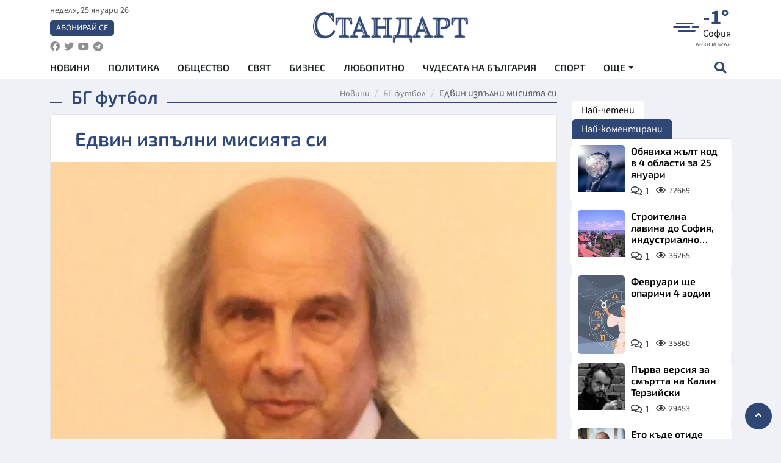

--- FILE ---
content_type: text/html; charset=utf-8
request_url: https://www.standartnews.com/sport-bg_futbol/edvin_izpalni_misiyata_si-196913.html
body_size: 16519
content:
<!DOCTYPE html>
<html xmlns="https://www.w3.org/1999/xhtml" xml:lang="bg" lang="bg"
      prefix="og: https://ogp.me/ns# fb: https://ogp.me/ns/fb# article: https://ogp.me/ns/article#">
<head prefix="og: https://ogp.me/ns# fb: https://ogp.me/ns/fb#  article: https://ogp.me/ns/article#">

    <meta charset="utf-8" />
<meta http-equiv="Content-Type" content="text/html; charset=utf-8" />
<meta http-equiv="Content-Language" content="bg" />
<meta http-equiv="X-UA-Compatible" content="IE=edge">
<meta name="language" content="bulgarian" />
<meta name="country" content="Bulgaria"/>
<meta name="classification" content="Новини"/>
<meta name="owner" content="StandartNews.com - Последни новини от България и света"/>
<meta name="copyright" content="Copyright (c) by StandartNews.com - Последни новини от България и света"/>
<meta name="viewport" content="width=device-width, initial-scale=1.0">
<meta name="robots" content="index, follow, max-snippet:-1, max-image-preview:large, max-video-preview:-1" />
<meta name="googlebot" content="index, follow, max-snippet:-1, max-image-preview:large, max-video-preview:-1" />
<meta name="bingbot" content="index, follow, max-snippet:-1, max-image-preview:large, max-video-preview:-1" />
<meta name="revisit-after" content="1 hours" />
<title>Едвин изпълни мисията си - БГ футбол — Новини Стандарт</title>
<meta name="title" content="Едвин изпълни мисията си - БГ футбол — Новини Стандарт" />
<meta name="description" content="" />
<meta name="keywords" content="Едвин Сугарев, Гладна Стачка" />
<meta name="news_keywords" content="Едвин Сугарев, Гладна Стачка" />
<meta name="author" content="Елица Иванова">
<meta name="rating" content="general">
<meta name="DC.Publisher" content="https://www.standartnews.com"/>
<meta name="DC.Language" content="bg"/>
<meta name="Location" content="global"/>
<meta name="geo.region" content="BG" />


<meta name="audience" content="General"/>
<meta name="distribution" content="global">
<meta name="allow-search" content="yes"/>
<meta name="msnbot" content="robots-terms"/>
<meta name="mssmarttagspreventparsing" content="true"/>
<meta property="og:locale" content="bg_BG" />
<meta property="og:type" content="article" />
<meta property="og:title" content="Едвин изпълни мисията си - БГ футбол — Новини Стандарт" />
<meta property="twitter:title" content="Едвин изпълни мисията си - БГ футбол — Новини Стандарт"/>
<meta name="twitter:card" content="summary_large_image" />
<meta name="twitter:site" content="StandartNews.com" />
<meta name="identifier-URL" content="https://www.standartnews.com" />

<meta property="og:description" content="" />
<meta property="og:url" content="https://www.standartnews.com/sport-bg_futbol/edvin_izpalni_misiyata_si-196913.html" />
<meta property="og:site_name" content="StandartNews.com" />
<meta property="fb:pages" content="173798699346835" />

<meta property="article:publisher" content="Екрит Медиа ООД" />

<meta property="article:author" content="Елица Иванова" />
<meta name="thumbnail" content="https://cdn.standartnews.com/media/380438/conversions/edvin-izpielni-misiiata-si-og.jpg" />
<meta property="og:image" content="https://cdn.standartnews.com/media/380438/conversions/edvin-izpielni-misiiata-si-og.jpg" />
<meta property="og:image:alt" content="Едвин изпълни мисията си - БГ футбол — Новини Стандарт" />
<meta property="og:image:width" content="1200" />
<meta property="og:image:height" content="630" />
<meta name="csrf-token" content="hfJJsG6yGrubiWZUHPntajKYi6aqILv2Bjw692rD">


<link rel="canonical" href="https://www.standartnews.com/sport-bg_futbol/edvin_izpalni_misiyata_si-196913.html" />
<link rel="alternate" hreflang="bg-BG" href="https://www.standartnews.com/sport-bg_futbol/edvin_izpalni_misiyata_si-196913.html">

<meta property="article:tag" content="Едвин Сугарев" />
<meta property="article:tag" content="Гладна Стачка" />


<link rel="preconnect" href="//www.google-analytics.com">
<link rel="preconnect" href="https://fonts.gstatic.com">
<link rel="preconnect" href="//securepubads.g.doubleclick.net" crossorigin />
<link rel="dns-prefetch" href="//www.googletagmanager.com" />
<link rel="dns-prefetch" href="//pagead2.googlesyndication.com" />
<link rel="preconnect" href="//tpc.googlesyndication.com" crossorigin />
<link rel="dns-prefetch" href="//onesignal.com" />
<link rel="dns-prefetch" href="//cdn.onesignal.com" />
<link rel="dns-prefetch" href="//connect.facebook.net" />
<link rel="dns-prefetch" href="//gabg.hit.gemius.pl" />
<link rel="dns-prefetch" href="//alt.adocean.pl" />

<link rel="dns-prefetch" href="//www.facebook.com">


<script src="https://cdn.onesignal.com/sdks/web/v16/OneSignalSDK.page.js" defer></script>
<script>
    window.OneSignalDeferred = window.OneSignalDeferred || [];
    OneSignalDeferred.push(async function(OneSignal) {
        await OneSignal.init({
            appId: "f55c7f27-9611-466b-80da-1fb263e77cac",
        });
    });
</script>

<script async src="https://pagead2.googlesyndication.com/pagead/js/adsbygoogle.js?client=ca-pub-6729132906796153"  crossorigin="anonymous"></script>
 
<meta name="facebook-domain-verification" content="l17rgpna63sjtkbhdkku0a1m6k8f0w" />

<!-- Google Tag Manager -->
<script>(function(w,d,s,l,i){w[l]=w[l]||[];w[l].push({'gtm.start':
new Date().getTime(),event:'gtm.js'});var f=d.getElementsByTagName(s)[0],
j=d.createElement(s),dl=l!='dataLayer'?'&l='+l:'';j.async=true;j.src=
'https://www.googletagmanager.com/gtm.js?id='+i+dl;f.parentNode.insertBefore(j,f);
})(window,document,'script','dataLayer','GTM-T77QSFV5');</script>
<!-- End Google Tag Manager -->

<script async src="https://securepubads.g.doubleclick.net/tag/js/gpt.js"></script>

<!-- GPT v4 -->
<script>
  window.googletag = window.googletag || {cmd: []};
  googletag.cmd.push(function() {
    const mapping = googletag.sizeMapping()
      .addSize([1024, 0], [[970, 90],[970, 250],[750, 300],[750, 100],[750, 200],[600, 250],[600, 300],[528, 300],[300, 120]])
      .addSize([0, 0], [[300, 250],[300, 600],[336, 600],[300, 120]])
      .build();
    // h01-top
    googletag.defineSlot('/5677910/h01', [[970, 90], [728, 90], [300, 250], [970, 250]], 'div-gpt-ad-1762250055399-0').addService(googletag.pubads());
    // h02-c
    googletag.defineSlot('/5677910/h02-c', [[300, 250], [728, 90], 'fluid', [300, 600], [970, 90], [970, 250]], 'div-gpt-ad-1757747746776-0').addService(googletag.pubads());
    // h03m
    googletag.defineSlot('/5677910/h03m', [[300, 250], [336, 280], 'fluid', [300, 100]], 'div-gpt-ad-1757747917389-0').addService(googletag.pubads());
    // h04-right
    googletag.defineSlot('/5677910/h04r', [[300, 100], [300, 250], [300, 300], [300, 600]], 'div-gpt-ad-1757950575263-0').addService(googletag.pubads());
    // h05-left
    googletag.defineSlot('/5677910/h05-l', [[300, 250], [336, 280], [600, 250], [600, 300], [750, 200], [300, 600], [750, 300], 'fluid', [528, 300], [336, 600], [750, 100]], 'div-gpt-ad-1758001641328-0').addService(googletag.pubads());
    // h06-sidebar
    googletag.defineSlot('/5677910/h06-l', [[300, 250], [300, 600]], 'div-gpt-ad-1758013781534-0').addService(googletag.pubads());
    // h07-left
    googletag.defineSlot('/5677910/h07-l', [[600, 250], [750, 100], 'fluid', [336, 600], [300, 600], [336, 280], [300, 250], [750, 200], [750, 300]], 'div-gpt-ad-1758020847632-0').addService(googletag.pubads());
    // h08-sidebar
    googletag.defineSlot('/5677910/h08-r', [[300, 250], [300, 600]], 'div-gpt-ad-1758179692938-0').addService(googletag.pubads());
    // h09-sidebar
    googletag.defineSlot('/5677910/h09-r', [[300, 250], [300, 600]], 'div-gpt-ad-1758185132347-0').addService(googletag.pubads());
    // i02-sb
    googletag.defineSlot('/5677910/gam-i02-sb', [[300, 250], [300, 600]], 'div-gpt-ad-1756995482170-0').defineSizeMapping(mapping).addService(googletag.pubads());
    // gam-i3-ia-m
    googletag.defineSlot('/5677910/gam-i3-ia-m', [[600, 250], [336, 600], [600, 300], [750, 100], [750, 300], [300, 600], [300, 250], [528, 300], [750, 200]], 'div-gpt-ad-1767714341978-0').defineSizeMapping(mapping).addService(googletag.pubads());
    // gam-i3-2-ia
    googletag.defineSlot('/5677910/gam-i3-2-ia', [[300, 600], [600, 250], [300, 250], [750, 200], [336, 280]], 'div-gpt-ad-1767713899905-0').defineSizeMapping(mapping).addService(googletag.pubads());
    // gam-i4-ua-m
    googletag.defineSlot('/5677910/gam-i4-ua-m', [[750, 100], [300, 250], [600, 300], [750, 200], [300, 600], [600, 250], [528, 300], [750, 300], [336, 600]], 'div-gpt-ad-1757141963961-0').defineSizeMapping(mapping).addService(googletag.pubads());
    // i07-l
    googletag.defineSlot('/5677910/i07-l', [[300, 250], 'fluid', [528, 300], [336, 280], [336, 600], [600, 300], [750, 200], [750, 100], [300, 600], [600, 250], [750, 300]], 'div-gpt-ad-1757319745812-0').defineSizeMapping(mapping).addService(googletag.pubads());
    googletag.pubads().enableSingleRequest();
    googletag.pubads().collapseEmptyDivs();
    googletag.enableServices();
  });
</script>



    <meta name="atdlayout" content="article">

    <script type="application/ld+json">
        {
            "@context":"https://schema.org",
    "@type":"Organization",
    "name":"Стандарт Нюз",
    "logo": {
        "@type": "ImageObject",
        "url": "https:\/\/www.standartnews.com\/build\/assets\/logo-BWKZEvMh.png"    },
    "email": "agency@standartnews.com",
    "description": "Информационна агенция Стандарт Нюз и вестник Стандарт | Новини, анализи, коментари, интервюта | Актуални вести от България и Света",
    "telephone": "+359879807727",
 		"url" : "https://www.standartnews.com",
   	"sameAs" : [
   		"https://news.google.com/publications/CAAqBwgKMM7DoAwwr-uwBA?ceid=BG:bg&oc=3",
  		"https://www.facebook.com/standartnews",
  		"https://twitter.com/StandartNewsBG",
  		"https://www.youtube.com/@Standart-News",
  		"https://t.me/StandartNewsBg"
  	]
}
    </script>

    <script type="application/ld+json">
        {
            "@context": "https://schema.org",
	"@type": "hentry",
	"entry-title": "Едвин изпълни мисията си",
	"published": "2013-07-18T06:20:00+03:00",
	"updated": "2013-07-18T06:20:00+03:00"
}
    </script>


    <script type='application/ld+json'>
        {
          "@context": "https://schema.org",
  "@type": "NewsArticle",
  "mainEntityOfPage": {
    "@type": "WebPage",
    "@id": "https:\/\/www.standartnews.com\/sport-bg_futbol\/edvin_izpalni_misiyata_si-196913.html"  },
  "isAccessibleForFree": true,
  "dateCreated": "2013-07-18T06:20:00+03:00",
  "datePublished": "2013-07-18T06:20:00+03:00",
  "dateModified": "2013-07-18T06:20:00+03:00",
  "inLanguage" : "bg-BG",
  "copyrightYear" : "2026",
  "keywords" : "\u0415\u0434\u0432\u0438\u043d \u0421\u0443\u0433\u0430\u0440\u0435\u0432, \u0413\u043b\u0430\u0434\u043d\u0430 \u0421\u0442\u0430\u0447\u043a\u0430",
  "url": "https:\/\/www.standartnews.com\/sport-bg_futbol\/edvin_izpalni_misiyata_si-196913.html",
  "headline": "Едвин изпълни мисията си",
  "description": "",
  "thumbnailUrl": "https:\/\/cdn.standartnews.com\/media\/380438\/conversions\/edvin-izpielni-misiiata-si-og.jpg",
  "name": "Едвин изпълни мисията си",
  "articleBody": "Всеки, който познава Едвин Сугарев, знае каква силна воля има той и колко е непреклонен, когато вземе едно решение. Дори когато това решение в очите на другите изглежда крайно. Всички добре чувстваме и разбираме мотивите за решението му да обяви гладна стачка срещу правителството на Пламен Орешарски. Всички, които сме на площада, още от първия ден разбрахме, че този кабинет е не само несъстоятелен, но и доста престъпен, с решенията, които взема. Не става въпрос само за кадровите решения, но и за всички негови жестове, независимо от манипулациите, че се грижи много за социалната политика. Наясно сме, че решението на Едвин Сугарев е един жертвоготовен акт. Ние, обикновените хора, сме стъписани от този акт, защото нямаме тази цялостност на духа, на мисленето и на волята, които има Сугарев. Лично за себе си веднага мога да кажа, че не бих могъл да участвам в подобно нещо, защото нямам тази воля. Затова мога само да стоя удивен пред неговата решителност. Същевременно изпитваме презрение към правителството и към всичките отвратителни личности, които то назначи тук и там. Всички, които наблюдаваме жертвоготовния акт на Сугарев, и абсурдната несъстоятелност и цинизъм, с които кабинетът продължава да действа, сме потресени от този сблъсък. Намираме се в затворена ситуация, защото е очевидно, че кабинетът няма да зачете постъпката на Едвин, а би било ужасно той да стигне до края и да станем свидетели на един трагически сюжет, не дай си Боже. Кабинетът не заслужава тази жертвоготовност и решителност.Това е управление на низките хора, това е правителство на компромиса и то на един компромис, който е абсолютно недопустим още от първия ден. Всъщност тази компромисност и низост на властта и високата жертвоготовност на Едвин не могат да се срещнат. Защото как да се сблъскаш с нещо аморфно и подмолно, което няма лице. Затова всички ние, приятелите на Едвин, го призоваваме да спре. Неговата саможертва вече изпълни своята мисия - всички ние се вгледахме в него и разбрахме, че действително в България така повече не може да се живее. Всички говорят за реакцията на Брюксел и на европейските посланици, но в момента у нас има страшно много наши сънародници, които са се върнали от чужбина за летните отпуски. Всички те са шокирани до един. Аз не срещнах един човек, който да не е удивен в лошия смисъл на думата, че е възможно това да се случва днес.Нашият призив към Едвин е да осъзнае, че неговият радикален протест, неговата гладна стачка постигна вече своя ефект да онагледи низостта на правителството и не си струва да му се отдава на кабинета чак такова огромно значение, че да бъде завършен един героически и трагически жест. Бях потресен, когато разбрах, че и децата на Сугарев са се присъединили към гладната му стачка. С колеги и приятели си казахме: \"Ето, това мина всички възможни граници!\" Това, което трябва да сторим сега, за да не са принудени наши приятели да правят крайни жестове, е просто всички да бъдем решителни, категорични и да упражним много по-голям натиск, за да приключи целият този сюжет. Крайно време е всички да излезем на площада.",
  "author": {
    "@type": "Person",
    "name": "Елица Иванова",
    "url": "https:\/\/www.standartnews.com\/avtor\/elica-ivanova",
    "sameAs": [
		"https://news.google.com/publications/CAAqBwgKMM7DoAwwr-uwBA?ceid=BG:bg&oc=3",
  		"https://www.facebook.com/standartnews",
  		"https://twitter.com/StandartNewsBG",
  		"https://www.youtube.com/@Standart-News",
  		"https://t.me/StandartNewsBg"
    ]
  },
  "articleSection": [
                                    "Спорт",
			"БГ футбол"                            ],
        "image": {
          "@type": "ImageObject",
          "url": "https:\/\/cdn.standartnews.com\/media\/380438\/conversions\/edvin-izpielni-misiiata-si-og.jpg",
          "width": 1200,
          "height": 630
        },
        "wordCount" : 507,
  "publisher": {
    "@type": "NewsMediaOrganization",
    "name": "Екрит Медиа ООД",
    "url": "https://www.standartnews.com",
    "logo": {
      "@type": "ImageObject",
      "url": "https:\/\/www.standartnews.com\/build\/assets\/logo-BWKZEvMh.png"    },
    "sameAs": [
      "https://www.facebook.com/standartnews",
      "https://twitter.com/StandartNewsBG"
    ]
  }
}
    </script>

    <script type="application/ld+json">
        {
           "@context": "https://schema.org",
	   "@type": "BreadcrumbList",
	   "itemListElement": [
		  {
			 "@type": "ListItem",
			 "position": 1,
			 "item": {
 			"@id": "https:\/\/www.standartnews.com",
				"name": "Новини"
			 }
		  },
		  {
			 "@type": "ListItem",
			 "position": 2,
			 "item": {
 			"@id": "https:\/\/www.standartnews.com\/sport-bg_futbol.html",
				"name": "БГ футбол"			 }
		  }
	   ]
	}
    </script>


    <meta property="article:section" content="БГ футбол"/>
    <meta property="article:published_time" content="2013-07-18T06:20:00+03:00"/>
    <meta property="article:modified_time" content="2013-07-18T06:20:00+03:00"/>
    <meta property="og:updated_time" content="2013-07-18T06:20:00+03:00"/>
    <meta property="og:image:secure_url" content="https://cdn.standartnews.com/media/380438/conversions/edvin-izpielni-misiiata-si-og.jpg"/>
    <meta name="copyright" content="©️ Екрит Медиа ООД"/>
    <meta name="twitter:card" content="summary_large_image"/>
    <meta name="twitter:description" content=""/>
    <meta name="twitter:title" content="Едвин изпълни мисията си - БГ футбол — Новини Стандарт"/>
    <meta name="twitter:site" content="StandartNews.com"/>
    <meta name="twitter:image" content="https://cdn.standartnews.com/media/380438/conversions/edvin-izpielni-misiiata-si-og.jpg"/>
    <meta name="twitter:image:alt" content="https://cdn.standartnews.com/media/380438/conversions/edvin-izpielni-misiiata-si-og.jpg">
    <meta name="twitter:creator" content="@StandartNews.com"/>
    <meta name="contact" content="info@standartnews.com"/>

<link rel="icon" type="image/x-icon" href="https://www.standartnews.com/build/assets/favicon-BowyKsyV.ico">
<link rel="apple-touch-icon" sizes="57x57" href="https://www.standartnews.com/build/assets/apple-icon-57x57-DuwwO6yu.png">
<link rel="apple-touch-icon" sizes="60x60" href="https://www.standartnews.com/build/assets/apple-icon-60x60-DGuB3NRA.png">
<link rel="apple-touch-icon" sizes="72x72" href="https://www.standartnews.com/build/assets/apple-icon-72x72-CF8D2x95.png">
<link rel="apple-touch-icon" sizes="76x76" href="https://www.standartnews.com/build/assets/apple-icon-76x76-BZUsb_bb.png">
<link rel="apple-touch-icon" sizes="114x114" href="https://www.standartnews.com/build/assets/apple-icon-114x114-BuDGPFSc.png">
<link rel="apple-touch-icon" sizes="120x120" href="https://www.standartnews.com/build/assets/apple-icon-120x120-PcQmG1I7.png">
<link rel="apple-touch-icon" sizes="144x144" href="https://www.standartnews.com/build/assets/ms-icon-144x144-CEJ87v-O.png">
<link rel="apple-touch-icon" sizes="152x152" href="https://www.standartnews.com/build/assets/apple-icon-152x152-WRzrQ7XH.png">
<link rel="apple-touch-icon" sizes="180x180" href="https://www.standartnews.com/build/assets/apple-icon-180x180-CvFLIUzM.png">
<link rel="icon" type="image/png" sizes="32x32" href="https://www.standartnews.com/build/assets/favicon-32x32-C7msAGai.png">
<link rel="icon" type="image/png" sizes="16x16" href="https://www.standartnews.com/build/assets/favicon-16x16-Drifnk-4.png">
<meta name="msapplication-TileImage" content="https://www.standartnews.com/build/assets/ms-icon-144x144-CEJ87v-O.png">
<link rel="manifest" href="https://www.standartnews.com/build/assets/site-DImO3pJD.webmanifest">

<!--[if lt IE 9]>
<script>
document.createElement('header');
document.createElement('nav');
document.createElement('section');
document.createElement('article');
document.createElement('aside');
document.createElement('footer');
document.createElement('hgroup');
</script>
<![endif]-->


    <link rel="dns-prefetch" href="https://ads.standartnews.com">
    <link rel="preconnect" href="https://ads.standartnews.com" crossorigin/>

    <link rel="dns-prefetch" href="https://cdn.standartnews.com">
    <link rel="preconnect" href="https://cdn.standartnews.com" crossorigin>




    <link rel="preload" as="style" href="https://www.standartnews.com/build/assets/front-Dk8Eg5dK.css" /><link rel="preload" as="style" href="https://www.standartnews.com/build/assets/front-DkBSsmpK.css" /><link rel="modulepreload" as="script" href="https://www.standartnews.com/build/assets/front-C6RDu5z_.js" /><link rel="stylesheet" href="https://www.standartnews.com/build/assets/front-Dk8Eg5dK.css" data-navigate-track="reload" /><link rel="stylesheet" href="https://www.standartnews.com/build/assets/front-DkBSsmpK.css" data-navigate-track="reload" /><script type="module" src="https://www.standartnews.com/build/assets/front-C6RDu5z_.js" data-navigate-track="reload"></script>
    
</head>
<body>


<!-- Google Tag Manager (noscript) -->
<noscript>
    <iframe src="https://www.googletagmanager.com/ns.html?id=GTM-T77QSFV5"
            height="0" width="0" style="display:none;visibility:hidden"></iframe>
</noscript>
<!-- End Google Tag Manager (noscript) -->

<div class="sub-header">
        <center>
            <!-- Ad Server Javascript Tag - i00 -->
<script type='text/javascript'><!--//<![CDATA[
   var m3_u = (location.protocol=='https:'?'https://ads.standartnews.com/www/delivery/ajs.php':'http://ads.standartnews.com/www/delivery/ajs.php');
   var m3_r = Math.floor(Math.random()*99999999999);
   if (!document.MAX_used) document.MAX_used = ',';
   document.write ("<scr"+"ipt type='text/javascript' src='"+m3_u);
   document.write ("?zoneid=56&target=_blank");
   document.write ('&cb=' + m3_r);
   if (document.MAX_used != ',') document.write ("&exclude=" + document.MAX_used);
   document.write (document.charset ? '&charset='+document.charset : (document.characterSet ? '&charset='+document.characterSet : ''));
   document.write ("&loc=" + escape(window.location));
   if (document.referrer) document.write ("&referer=" + escape(document.referrer));
   if (document.context) document.write ("&context=" + escape(document.context));
   document.write ("'><\/scr"+"ipt>");
//]]>--></script><noscript><a href='https://ads.standartnews.com/www/delivery/ck.php?n=aaa93663&cb=INSERT_RANDOM_NUMBER_HERE' target='_blank'><img src='https://ads.standartnews.com/www/delivery/avw.php?zoneid=56&cb=INSERT_RANDOM_NUMBER_HERE&n=aaa93663' border='0' alt='' /></a></noscript>
        </center>
    </div>

<header id="header">
  <div class="container">
    <div class="header-top row">

      <div class="col-3 col-md-4">
        <div class="d-none d-md-flex h-100 justify-content-between flex-column align-items-start">
          <div class="date">неделя, 25 януари 26</div>
          <div class="subscribe"><a href="https://abonament.standartnews.com/" target="_blank" title="Абонирай се за вестник Стандарт " >Абонирай се</a></div>
          <div class="social-links">
            <ul class="social-list">
                            <li><a href="https://www.facebook.com/standartnews"  title="Последвайте StandartNews в Facebook" target="_blank" ><i class="fab fa-facebook"></i></a></li>
              
                            <li><a href="https://twitter.com/StandartNewsBG"  title="Последвайте StandartNews в Instagram" target="_blank"><i class="fab fa-twitter"></i></a></li>
              
                            <li><a href="https://www.youtube.com/@Standart-News" title="Последвайте StandartNews в YouTube" target="_blank"><i class="fab fa-youtube"></i></a></li>
              
              
                            <li><a href="https://t.me/StandartNewsBg"  title="Последвайте StandartNews в Telegram" target="_blank"><i class="fab fa-telegram"></i></a></li>
              
            </ul>
          </div>
        </div>

        <div class="d-flex d-md-none h-100 align-items-center">
          <button aria-label="mobile navigation" class="d-block d-md-none burger-bnt swipe-menu-btn">
           <i class="fas fa-bars"></i>
          </button>
        </div>
      </div>

      <div class="col-6 col-md-4 text-center logo">
        <a href="https://www.standartnews.com" title="" >
          <img src="https://www.standartnews.com/build/assets/logo-BWKZEvMh.png" width="305" height="60" title="StandartNews.com" alt="Стандарт Нюз" />
        </a>
      </div>

      <div class="col-3 col-md-4">

        <div id="weather-header" class="d-none d-md-flex h-100 ">
                    <div>
            <div class=" weather  flex-column justify-content-center">
                <div class="d-flex mb-1 justify-content-center">
                    <i class="icon wi wi-windy"></i>
                    <div>
                      <div class="temp">-1°</div>
                      <div class="city">София</div>
                    </div>
                </div>
                <div class="condition-text">лека мъгла</div>
            </div>
          </div>
                    <div>
            <div class=" weather  flex-column justify-content-center">
                <div class="d-flex mb-1 justify-content-center">
                    <i class="icon wi wi-windy"></i>
                    <div>
                      <div class="temp">3°</div>
                      <div class="city">Пловдив</div>
                    </div>
                </div>
                <div class="condition-text">лека мъгла</div>
            </div>
          </div>
                    <div>
            <div class=" weather  flex-column justify-content-center">
                <div class="d-flex mb-1 justify-content-center">
                    <i class="icon wi wi-cloudy"></i>
                    <div>
                      <div class="temp">7°</div>
                      <div class="city">Варна</div>
                    </div>
                </div>
                <div class="condition-text">облачно</div>
            </div>
          </div>
                    <div>
            <div class=" weather  flex-column justify-content-center">
                <div class="d-flex mb-1 justify-content-center">
                    <i class="icon wi wi-cloudy"></i>
                    <div>
                      <div class="temp">5°</div>
                      <div class="city">Бургас</div>
                    </div>
                </div>
                <div class="condition-text">облачно</div>
            </div>
          </div>
                    <div>
            <div class=" weather  flex-column justify-content-center">
                <div class="d-flex mb-1 justify-content-center">
                    <i class="icon wi wi-cloudy"></i>
                    <div>
                      <div class="temp">1°</div>
                      <div class="city">Русе</div>
                    </div>
                </div>
                <div class="condition-text">облачно</div>
            </div>
          </div>
                    <div>
            <div class=" weather  flex-column justify-content-center">
                <div class="d-flex mb-1 justify-content-center">
                    <i class="icon wi wi-cloudy"></i>
                    <div>
                      <div class="temp">5°</div>
                      <div class="city">Стара Загора</div>
                    </div>
                </div>
                <div class="condition-text">облачно</div>
            </div>
          </div>
                    <div>
            <div class=" weather  flex-column justify-content-center">
                <div class="d-flex mb-1 justify-content-center">
                    <i class="icon wi wi-dust"></i>
                    <div>
                      <div class="temp">-1°</div>
                      <div class="city">Плевен</div>
                    </div>
                </div>
                <div class="condition-text">мъгла</div>
            </div>
          </div>
                    <div>
            <div class=" weather  flex-column justify-content-center">
                <div class="d-flex mb-1 justify-content-center">
                    <i class="icon wi wi-cloudy"></i>
                    <div>
                      <div class="temp">3°</div>
                      <div class="city">Сливен</div>
                    </div>
                </div>
                <div class="condition-text">облачно</div>
            </div>
          </div>
                    <div>
            <div class=" weather  flex-column justify-content-center">
                <div class="d-flex mb-1 justify-content-center">
                    <i class="icon wi wi-cloudy"></i>
                    <div>
                      <div class="temp">5°</div>
                      <div class="city">Добрич</div>
                    </div>
                </div>
                <div class="condition-text">облачно</div>
            </div>
          </div>
                    <div>
            <div class=" weather  flex-column justify-content-center">
                <div class="d-flex mb-1 justify-content-center">
                    <i class="icon wi wi-cloudy"></i>
                    <div>
                      <div class="temp">3°</div>
                      <div class="city">Шумен</div>
                    </div>
                </div>
                <div class="condition-text">предимно облачно</div>
            </div>
          </div>
                    <div>
            <div class=" weather  flex-column justify-content-center">
                <div class="d-flex mb-1 justify-content-center">
                    <i class="icon wi wi-cloudy"></i>
                    <div>
                      <div class="temp">-2°</div>
                      <div class="city">Перник</div>
                    </div>
                </div>
                <div class="condition-text">облачно</div>
            </div>
          </div>
                  </div>


        <div class="d-flex d-md-none search-btn h-100  justify-content-end">
          <button aria-label="open search form" class="d-block d-md-none">
           <i class="fas fa-search"></i>
           <i class="fas fa-times"></i>
          </button>

        </div>

      </div>

    </div>


    <div class="d-none d-md-flex ">
      <nav class="main-nav" itemscope="" itemtype="https://schema.org/SiteNavigationElement" >
        <div class="collapse navbar-collapse d-none d-md-block">
          <ul class="navbar-nav main-menu d-none d-md-block">
                                  <li class="nav-item nav-item-0  " itemprop="name">
              <a  class="nav-link   " href="/" target="" title="Новини" itemprop="url" >Новини</a>

              
              
                          </li>
                        <li class="nav-item nav-item-1  " itemprop="name">
              <a  class="nav-link   " href="/balgariya-politika.html" target="" title="Политика" itemprop="url" >Политика</a>

              
                          </li>
                        <li class="nav-item nav-item-2  " itemprop="name">
              <a  class="nav-link   " href="/balgariya-obshtestvo.html" target="" title="Общество" itemprop="url" >Общество</a>

              
                          </li>
                        <li class="nav-item nav-item-3  " itemprop="name">
              <a  class="nav-link   " href="/svyat.html" target="" title="Свят" itemprop="url" >Свят</a>

              
                          </li>
                        <li class="nav-item nav-item-4  " itemprop="name">
              <a  class="nav-link   " href="/biznes.html" target="" title="Бизнес" itemprop="url" >Бизнес</a>

              
                          </li>
                        <li class="nav-item nav-item-5  " itemprop="name">
              <a  class="nav-link   " href="/lifestyle-lyubopitno.html" target="" title="Любопитно" itemprop="url" >Любопитно</a>

              
                          </li>
                        <li class="nav-item nav-item-6  " itemprop="name">
              <a  class="nav-link   " href="/chudesata-na-balgariya.html" target="" title="Чудесата на България" itemprop="url" >Чудесата на България</a>

              
                          </li>
                        <li class="nav-item nav-item-7  " itemprop="name">
              <a  class="nav-link   " href="/sport.html" target="" title="Спорт" itemprop="url" >Спорт</a>

              
                          </li>
                        <li class="nav-item nav-item-8  " itemprop="name">
              <a  class="nav-link   " href="/podcast.html" target="" title="Подкаст" itemprop="url" >Подкаст</a>

              
                          </li>
                        <li class="nav-item nav-item-9  " itemprop="name">
              <a  class="nav-link   " href="/regionalni.html" target="" title="Регионални" itemprop="url" >Регионални</a>

              
                          </li>
                        <li class="nav-item nav-item-10  " itemprop="name">
              <a  class="nav-link   " href="/vestnik-standart.html" target="" title="Вестник Стандарт" itemprop="url" >Вестник Стандарт</a>

              
                          </li>
                        <li class="nav-item nav-item-11  " itemprop="name">
              <a  class="nav-link   " href="/mladezhka-akademiya-chudesata-na-balgariya.html" target="" title="Младежка академия &quot;Чудесата на България&quot;" itemprop="url" >Младежка академия &quot;Чудесата на България&quot;</a>

              
                          </li>
                        <li class="nav-item nav-item-12  " itemprop="name">
              <a  class="nav-link   " href="/zdrave.html" target="" title="Здраве" itemprop="url" >Здраве</a>

              
                          </li>
                        <li class="nav-item nav-item-13  " itemprop="name">
              <a  class="nav-link   " href="/balgariya-obrazovanie.html" target="" title="Образование" itemprop="url" >Образование</a>

              
                          </li>
                        <li class="nav-item nav-item-14  " itemprop="name">
              <a  class="nav-link   " href="/moyat-grad.html" target="" title="Моят град" itemprop="url" >Моят град</a>

              
                          </li>
                        <li class="nav-item nav-item-15  " itemprop="name">
              <a  class="nav-link   " href="/tekhnologii.html" target="" title="Технологии" itemprop="url" >Технологии</a>

              
                          </li>
                        <li class="nav-item nav-item-16  " itemprop="name">
              <a  class="nav-link   " href="/da-na-blgarskata-khrana.html" target="" title="ДА!На българската храна" itemprop="url" >ДА!На българската храна</a>

              
                          </li>
                        <li class="nav-item nav-item-17  " itemprop="name">
              <a  class="nav-link   " href="/da-na-blgarskata-ikonomika.html" target="" title="ДА! На българската икономика" itemprop="url" >ДА! На българската икономика</a>

              
                          </li>
                        <li class="nav-item nav-item-18  " itemprop="name">
              <a  class="nav-link   " href="/kultura.html" target="" title="Култура" itemprop="url" >Култура</a>

              
                          </li>
                        <li class="nav-item nav-item-19  " itemprop="name">
              <a  class="nav-link   " href="/balgariya-pravosudie.html" target="" title="Правосъдие" itemprop="url" >Правосъдие</a>

              
                          </li>
                        <li class="nav-item nav-item-20  " itemprop="name">
              <a  class="nav-link   " href="/balgariya-krimi.html" target="" title="Крими" itemprop="url" >Крими</a>

              
                          </li>
                        <li class="nav-item nav-item-21  " itemprop="name">
              <a  class="nav-link   " href="/kiberzashchitnitsi.html" target="" title="Киберзащитници" itemprop="url" >Киберзащитници</a>

              
                          </li>
                        <li class="nav-item nav-item-22  " itemprop="name">
              <a  class="nav-link   " href="/vyara.html" target="" title="Вяра" itemprop="url" >Вяра</a>

              
                          </li>
                        <li class="nav-item nav-item-23  " itemprop="name">
              <a  class="nav-link   " href="/malki-obyavi.html" target="" title="Обяви" itemprop="url" >Обяви</a>

              
                          </li>
                        <li class="nav-item nav-item-24  " itemprop="name">
              <a  class="nav-link   " href="/voynata-v-ukrayna.html" target="" title="Войната в Украйна" itemprop="url" >Войната в Украйна</a>

              
                          </li>
                                  <li class="nav-item more dropdown">
              <span class="nav-link dropdown-toggle">Още</span>
              <ul class="dropdown-menu"></ul>
            </li>
          </ul>
        </div>
      </nav>

      <div class="search-icon  search-btn">
        <button aria-label="open search form" class="h-100">
          <i class="fas fa-search"></i>
          <i class="fas fa-times"></i>
        </button>
      </div>
    </div>


  </div>

  <div id="mobile-nav" class="d-md-none">

    <div class="header">
      <a href="https://www.standartnews.com">
        <img src="https://www.standartnews.com/build/assets/logo-white-C2sOev6b.png" width="305" height="60" alt="Стандарт" title="Standart News" >
      </a>
    </div>

    <button aria-label="close search form" class="close-btn">
      <i class="fas fa-times"></i>
    </button>

    <ul class="navbar-nav mobile-menu">
                <li class="nav-item nav-item-0    "><a class="nav-link" href="/" target="" title="Начална страница">Новини</a>

        
      </li>
            <li class="nav-item nav-item-1    "><a class="nav-link" href="/balgariya-politika.html" target="" title="Политика">Политика</a>

        
      </li>
            <li class="nav-item nav-item-2    "><a class="nav-link" href="/balgariya-obshtestvo.html" target="" title="Общество">Общество</a>

        
      </li>
            <li class="nav-item nav-item-3    "><a class="nav-link" href="/podcast.html" target="" title="Подкаст">Подкаст</a>

        
      </li>
            <li class="nav-item nav-item-4    "><a class="nav-link" href="/biznes.html" target="" title="Бизнес">Бизнес</a>

        
      </li>
            <li class="nav-item nav-item-5    "><a class="nav-link" href="/svyat.html" target="" title="Свят">Свят</a>

        
      </li>
            <li class="nav-item nav-item-6    "><a class="nav-link" href="/lifestyle-lyubopitno.html" target="" title="Любопитно">Любопитно</a>

        
      </li>
            <li class="nav-item nav-item-7    "><a class="nav-link" href="/lifestyle.html" target="" title="Лайфстайл">Лайфстайл</a>

        
      </li>
            <li class="nav-item nav-item-8    "><a class="nav-link" href="/sport.html" target="" title="Спорт">Спорт</a>

        
      </li>
            <li class="nav-item nav-item-9    "><a class="nav-link" href="/regionalni.html" target="" title="Регионални">Регионални</a>

        
      </li>
            <li class="nav-item nav-item-10    "><a class="nav-link" href="/chudesata-na-balgariya.html" target="" title="Чудесата на България">Чудесата на България</a>

        
      </li>
            <li class="nav-item nav-item-11    "><a class="nav-link" href="/mladezhka-akademiya-chudesata-na-balgariya.html" target="" title="Младежка академия &quot;Чудесата на България&quot;">Младежка академия &quot;Чудесата на България&quot;</a>

        
      </li>
            <li class="nav-item nav-item-12    "><a class="nav-link" href="/vestnik-standart.html" target="" title="Вестник &quot;Стандарт&quot;">Вестник &quot;Стандарт&quot;</a>

        
      </li>
            <li class="nav-item nav-item-13    "><a class="nav-link" href="/zdrave.html" target="" title="Здраве">Здраве</a>

        
      </li>
            <li class="nav-item nav-item-14    "><a class="nav-link" href="/balgariya-obrazovanie.html" target="" title="Образование">Образование</a>

        
      </li>
            <li class="nav-item nav-item-15    "><a class="nav-link" href="/moyat-grad.html" target="" title="Моят град">Моят град</a>

        
      </li>
            <li class="nav-item nav-item-16    "><a class="nav-link" href="/da-na-blgarskata-khrana.html" target="" title="ДА! На българската храна">ДА! На българската храна</a>

        
      </li>
            <li class="nav-item nav-item-17    "><a class="nav-link" href="/da-na-blgarskata-ikonomika.html" target="" title="ДА! На българската икономика">ДА! На българската икономика</a>

        
      </li>
            <li class="nav-item nav-item-18    "><a class="nav-link" href="/kultura.html" target="" title="Култура">Култура</a>

        
      </li>
            <li class="nav-item nav-item-19    "><a class="nav-link" href="/tekhnologii.html" target="" title="Технологии">Технологии</a>

        
      </li>
            <li class="nav-item nav-item-20    "><a class="nav-link" href="/balgariya-pravosudie.html" target="" title="Правосъдие">Правосъдие</a>

        
      </li>
            <li class="nav-item nav-item-21    "><a class="nav-link" href="/balgariya-krimi.html" target="" title="Крими">Крими</a>

        
      </li>
            <li class="nav-item nav-item-22    "><a class="nav-link" href="/kiberzashchitnitsi.html" target="" title="Киберзащитници">Киберзащитници</a>

        
      </li>
            <li class="nav-item nav-item-23    "><a class="nav-link" href="/vyara.html" target="" title="Вяра">Вяра</a>

        
      </li>
            <li class="nav-item nav-item-24    "><a class="nav-link" href="/malki-obyavi.html" target="" title="Малки обяви">Малки обяви</a>

        
      </li>
          

    </ul>

    <div class="footer">
      <ul class="social-list">
                <li><a href="https://www.facebook.com/standartnews" title="Последвайте StandartNews в Facebook" target="_blank" ><i class="fab fa-facebook"></i></a></li>
        
                <li><a href="https://twitter.com/StandartNewsBG" title="Последвайте StandartNews в X" target="_blank"><i class="fab fa-twitter"></i></a></li>
        
                <li><a href="https://www.youtube.com/@Standart-News" title="Последвайте StandartNews в YouTube" target="_blank"><i class="fab fa-youtube"></i></a></li>
        
        
                <li><a href="https://t.me/StandartNewsBg" title="Последвайте StandartNews в Telegram" target="_blank"><i class="fab fa-telegram"></i></a></li>
              </ul>
    </div>
  </div>

  <div class="form-container" id="search-form">
    <form method="GET" action="https://www.standartnews.com/search" accept-charset="UTF-8">
    <div class="container">
      <div class="row">
        <div class="col-12 d-flex">

          <input placeholder="Търси..." name="q" type="text">

          <button aria-label="submit search form" class="search-submit-btn">
            <i class="fas fa-search"></i>
          </button>

          </form>
        </div>


      </div>
    </div>
  </div>


</header>

<main id="main">

    








    <section id="article-page">
        <div class="container">
            <div class="row">

                <div class="col-12 col-lg-8 col-xl-9 ">
                    <div class="row">
                        <div class="col-12">
                            <div class="header-section inside">

                                <a href="https://www.standartnews.com/sport-bg_futbol.html" class="section-title"
                                   title="Още от БГ футбол">
                                    <span class="title">БГ футбол</span></a>

                                <nav class="breadcrumb-nav" aria-label="Breadcrumb" role="navigation">
  <ol class="breadcrumb">
  		  		    	<li class="breadcrumb-item"><a href="https://www.standartnews.com" title="Новини">Новини</a></li>
	        	  		    	<li class="breadcrumb-item"><a href="https://www.standartnews.com/sport-bg_futbol.html" title="БГ футбол">БГ футбол</a></li>
	        	  	
						<li class="breadcrumb-item active" aria-current="page"><span>Едвин изпълни мисията си</span></li> 
					      
  </ol>
</nav>  



                            </div>
                        </div>

                        <div class="col-12">

                            <article id="article" itemscope itemtype="https://schema.org/NewsArticle">
                                <h1 class="title" itemprop="headline name">Едвин изпълни мисията си</h1>

                                

                                

                                

                                
                                
                                
                                
                                
                                
                                
                                
                                
                                

                                
                                
                                
                                
                                
                                
                                

                                
                                
                                

                                
                                
                                
                                
                                
                                
                                

                                                                    <div class="post-thumbnail">
                                        <figure class="responsive" itemprop="image" itemscope itemtype="https://schema.org/ImageObject"><picture><source type="image/webp" media="(max-width: 200px)" srcset="https://cdn.standartnews.com/media/380438/responsive-images/edvin-izpielni-misiiata-si___responsive_200_197.webp"><source type="image/webp" media="(max-width: 360px)" srcset="https://cdn.standartnews.com/media/380438/responsive-images/edvin-izpielni-misiiata-si___responsive_360_355.webp"><source type="image/webp" media="(max-width: 480px)" srcset="https://cdn.standartnews.com/media/380438/responsive-images/edvin-izpielni-misiiata-si___responsive_480_473.webp"><source type="image/webp" media="(max-width: 640px)" srcset="https://cdn.standartnews.com/media/380438/responsive-images/edvin-izpielni-misiiata-si___responsive_640_631.webp"><source type="image/webp" media="(max-width: 900px)" srcset="https://cdn.standartnews.com/media/380438/responsive-images/edvin-izpielni-misiiata-si___responsive_900_887.webp"><img alt="Едвин изпълни мисията си" loading="eager" decoding="async" fetchpriority="high" src="https://cdn.standartnews.com/media/380438/responsive-images/edvin-izpielni-misiiata-si___responsive_900_887.webp" sizes="100vw"><meta itemprop="contentUrl" content="https://cdn.standartnews.com/media/380438/responsive-images/edvin-izpielni-misiiata-si___responsive_900_887.webp"></picture></figure>
                                    </div>
                                

                                <div class="post-meta">
                                    <div class="post-date">
                                        <i class="far fa-clock"></i> 18 юли 13 | 6:20
                                        <div class="d-none">
                                            <time itemprop="datePublished"
                                                  content="2013-07-18T06:20:00+03:00"
                                                  datetime="2013-07-18T06:20:00+03:00">18 юли 13 | 6:20</time>
                                            <meta itemprop="dateModified"
                                                  content="2013-07-18T06:20:00+03:00"/>
                                        </div>
                                    </div>

                                                                            <div>
                                            <button class="scrollToCommentsButton"
                                                    data-target="comment-form">
                                                <i class="far fa-comments"></i> 0 <span
                                                        class="d-none d-md-inline">коментара</span>
                                            </button>
                                        </div>
                                    
                                    <div>
                                        <i class="far fa-eye"></i> 25173

                                        <div class="d-none">
                                            <script>

                                                async function fetchData(url) {
                                                    try {
                                                        const response = await fetch(url);
                                                        if (!response.ok) {
                                                            throw new Error('Network response was not ok');
                                                        }
                                                        const data = await response.json();
                                                    } catch (error) {
                                                        console.error('There was a problem with the fetch operation:', error);
                                                    }
                                                }

                                                fetchData('https://www.standartnews.com/article/views?id=196913');
                                            </script>
                                        </div>


                                    </div>

                                                                            <div class="d-none d-md-block"><i
                                                    class="far fa-user-circle"></i> Елица Иванова
                                        </div>
                                    
                                </div>

                                <div class="post-content" itemprop="articleBody">
                                    <p>Всеки, който познава Едвин Сугарев, знае каква силна воля има той и колко е непреклонен, когато вземе едно решение. Дори когато това решение в очите на другите изглежда крайно. Всички добре чувстваме и разбираме мотивите за решението му да обяви гладна стачка срещу правителството на Пламен Орешарски. Всички, които сме на площада, още от първия ден разбрахме, че този кабинет е не само несъстоятелен, но и доста престъпен, с решенията, които взема. Не става въпрос само за кадровите решения, но и за всички негови жестове, независимо от манипулациите, че се грижи много за социалната политика.</p>
<p>Наясно сме, че решението на Едвин Сугарев е един жертвоготовен акт. Ние, обикновените хора, сме стъписани от този акт, защото нямаме тази цялостност на духа, на мисленето и на волята, които има Сугарев. Лично за себе си веднага мога да кажа, че не бих могъл да участвам в подобно нещо, защото нямам тази воля. Затова мога само да стоя удивен пред неговата решителност.</p><div class="ads text-center"><!-- Ad Server Javascript Tag - i03 in Article -->
<script type='text/javascript'><!--//<![CDATA[
   var m3_u = (location.protocol=='https:'?'https://ads.standartnews.com/www/delivery/ajs.php':'http://ads.standartnews.com/www/delivery/ajs.php');
   var m3_r = Math.floor(Math.random()*99999999999);
   if (!document.MAX_used) document.MAX_used = ',';
   document.write ("<scr"+"ipt type='text/javascript' src='"+m3_u);
   document.write ("?zoneid=41&target=_blank");
   document.write ('&cb=' + m3_r);
   if (document.MAX_used != ',') document.write ("&exclude=" + document.MAX_used);
   document.write (document.charset ? '&charset='+document.charset : (document.characterSet ? '&charset='+document.characterSet : ''));
   document.write ("&loc=" + escape(window.location));
   if (document.referrer) document.write ("&referer=" + escape(document.referrer));
   if (document.context) document.write ("&context=" + escape(document.context));
   document.write ("'><\/scr"+"ipt>");
//]]>--></script><noscript><a href='https://ads.standartnews.com/www/delivery/ck.php?n=aaa93663&cb=INSERT_RANDOM_NUMBER_HERE' target='_blank'><img src='https://ads.standartnews.com/www/delivery/avw.php?zoneid=41&cb=INSERT_RANDOM_NUMBER_HERE&n=aaa93663' border='0' alt='' /></a></noscript>
</div>
<p>Същевременно изпитваме презрение към правителството и към всичките отвратителни личности, които то назначи тук и там.</p>
<p>Всички, които наблюдаваме жертвоготовния акт на Сугарев, и абсурдната несъстоятелност и цинизъм, с които кабинетът продължава да действа, сме потресени от този сблъсък. Намираме се в затворена ситуация, защото е очевидно, че кабинетът няма да зачете постъпката на Едвин, а би било ужасно той да стигне до края и да станем свидетели на един трагически сюжет, не дай си Боже. Кабинетът не заслужава тази жертвоготовност и решителност.<br />Това е управление на низките хора, това е правителство на компромиса и то на един компромис, който е абсолютно недопустим още от първия ден. Всъщност тази компромисност и низост на властта и високата жертвоготовност на Едвин не могат да се срещнат. Защото как да се сблъскаш с нещо аморфно и подмолно, което няма лице. Затова всички ние, приятелите на Едвин, го призоваваме да спре. Неговата саможертва вече изпълни своята мисия - всички ние се вгледахме в него и разбрахме, че действително в България така повече не може да се живее.</p>
<p>Всички говорят за реакцията на Брюксел и на европейските посланици, но в момента у нас има страшно много наши сънародници, които са се върнали от чужбина за летните отпуски. Всички те са шокирани до един. Аз не срещнах един човек, който да не е удивен в лошия смисъл на думата, че е възможно това да се случва днес.<br />Нашият призив към Едвин е да осъзнае, че неговият радикален протест, неговата гладна стачка постигна вече своя ефект да онагледи низостта на правителството и не си струва да му се отдава на кабинета чак такова огромно значение, че да бъде завършен един героически и трагически жест.</p><div class="ads text-center"><!-- Ad Server Javascript Tag - i03-2 in Article 2 -->
<script type='text/javascript'><!--//<![CDATA[
   var m3_u = (location.protocol=='https:'?'https://ads.standartnews.com/www/delivery/ajs.php':'http://ads.standartnews.com/www/delivery/ajs.php');
   var m3_r = Math.floor(Math.random()*99999999999);
   if (!document.MAX_used) document.MAX_used = ',';
   document.write ("<scr"+"ipt type='text/javascript' src='"+m3_u);
   document.write ("?zoneid=71&target=_blank");
   document.write ('&cb=' + m3_r);
   if (document.MAX_used != ',') document.write ("&exclude=" + document.MAX_used);
   document.write (document.charset ? '&charset='+document.charset : (document.characterSet ? '&charset='+document.characterSet : ''));
   document.write ("&loc=" + escape(window.location));
   if (document.referrer) document.write ("&referer=" + escape(document.referrer));
   if (document.context) document.write ("&context=" + escape(document.context));
   document.write ("'><\/scr"+"ipt>");
//]]>--></script><noscript><a href='https://ads.standartnews.com/www/delivery/ck.php?n=aaa93663&cb=INSERT_RANDOM_NUMBER_HERE' target='_blank'><img src='https://ads.standartnews.com/www/delivery/avw.php?zoneid=71&cb=INSERT_RANDOM_NUMBER_HERE&n=aaa93663' border='0' alt='' /></a></noscript>
</div>
<p>Бях потресен, когато разбрах, че и децата на Сугарев са се присъединили към гладната му стачка. С колеги и приятели си казахме: "Ето, това мина всички възможни граници!" Това, което трябва да сторим сега, за да не са принудени наши приятели да правят крайни жестове, е просто всички да бъдем решителни, категорични и да упражним много по-голям натиск, за да приключи целият този сюжет. Крайно време е всички да излезем на площада.</p>

                                    <p>Последвайте ни в <a
                                                href="https://news.google.com/publications/CAAqBwgKMM7DoAwwr-uwBA?ceid=BG:bg&oc=3"
                                                rel="nofollow" target="_blank" title="Google News Showcase">Google News
                                            Showcase</a> за важните новини</p>

                                    <p>Вижте всички <a href="/" title="актуални новини">актуални новини</a> от
                                        Standartnews.com</p>

                                </div>

                                <div class="tags-container">
        <span><i class="fas fa-tags"></i> Тагове:</span>
        <ul class="tags-list">
                                                <li><a href="https://www.standartnews.com/tag/edvin-sugarev">Едвин Сугарев</a></li>
                                                                <li><a href="https://www.standartnews.com/tag/gladna-stachka">Гладна Стачка</a></li>
                                    </ul>
    </div>


                                <div class="article-bottom row ">

                                                                            <div class="author-container mb-4 col-12 col-md-6">

                                            <a href="https://www.standartnews.com/avtor/elica-ivanova"
                                               title="Всички статии от Елица Иванова"
                                               class="author-avatar">
                                                <i class="far fa-user"></i>
                                            </a>

                                            <div class="author-text">
                                                <span>Автор</span>

                                                <a href="https://www.standartnews.com/avtor/elica-ivanova"
                                                   title="Всички статии от Елица Иванова">Елица Иванова</a>

                                            </div>
                                        </div>
                                    
                                    <div class="social-comment-container mb-4 col-12 col-md-6 d-flex flex-column">

                                        <div class="social-list">
                                            <span>Сподели: </span>
                                            <ul  class="">
	<!--li><button class="native-share-btn" href=""><i class="fas fa-share-alt"></i></button></li -->  
	<li><a href="javascript:window.open('https://www.facebook.com/sharer/sharer.php?u=https://www.standartnews.com/sport-bg_futbol/edvin_izpalni_misiyata_si-196913.html', '_blank', 'width=600,height=300');void(0);" title="Сподели във Facebook"  rel="nofollow" class="facebook-btn"><i class="fab fa-facebook-f"></i></a></li>
	<li><a class="twitter-btn" href="javascript:window.open('https://twitter.com/intent/tweet?text=https://www.standartnews.com/sport-bg_futbol/edvin_izpalni_misiyata_si-196913.html', '_blank', 'width=600,height=300');void(0);"  title="Сподел в Twitter" rel="nofollow"  ><i class="fab fa-twitter" target="_blank"  rel="noreferrer" ></i></a></li>
	<li><a class="viber-btn" href="viber://forward?text=https://www.standartnews.com/sport-bg_futbol/edvin_izpalni_misiyata_si-196913.html" rel="nofollow" title="Сподели във Viber"  ><i class="fab fa-viber"></i></a></li>
	<li><a class="telegram-btn" href="https://t.me/share/url?url=https://www.standartnews.com/sport-bg_futbol/edvin_izpalni_misiyata_si-196913.html&text=Едвин изпълни мисията си" target="_blank"  rel="nofollow" title="Сподели в Telegram"><i class="fab fa-telegram-plane"></i></a></li>
	<li><a class="whatsapp-btn" href="whatsapp://send?text=https://www.standartnews.com/sport-bg_futbol/edvin_izpalni_misiyata_si-196913.html"  target="_blank" title="Сподел в WhatsApp" rel="nofollow"  ><i class="fab fa-whatsapp"></i></a></li>
</ul>                                        </div>


                                        
                                            <div class="comments-btns">
                                                <button class="btn go-comment scrollToCommentsButton "
                                                        data-target="comment-form"><i class="far fa-comment-dots"></i>
                                                    Коментирай
                                                </button>

                                                
                                            </div>

                                        
                                    </div>
                                </div>

                            </article>

                            <div class="ads-container">
                                <center>
                                    <!-- Ad Server Javascript Tag - i04 -->
<script type='text/javascript'><!--//<![CDATA[
   var m3_u = (location.protocol=='https:'?'https://ads.standartnews.com/www/delivery/ajs.php':'http://ads.standartnews.com/www/delivery/ajs.php');
   var m3_r = Math.floor(Math.random()*99999999999);
   if (!document.MAX_used) document.MAX_used = ',';
   document.write ("<scr"+"ipt type='text/javascript' src='"+m3_u);
   document.write ("?zoneid=15&target=_blank");
   document.write ('&cb=' + m3_r);
   if (document.MAX_used != ',') document.write ("&exclude=" + document.MAX_used);
   document.write (document.charset ? '&charset='+document.charset : (document.characterSet ? '&charset='+document.characterSet : ''));
   document.write ("&loc=" + escape(window.location));
   if (document.referrer) document.write ("&referer=" + escape(document.referrer));
   if (document.context) document.write ("&context=" + escape(document.context));
   document.write ("'><\/scr"+"ipt>");
//]]>--></script><noscript><a href='https://ads.standartnews.com/www/delivery/ck.php?n=aaa93663&cb=INSERT_RANDOM_NUMBER_HERE' target='_blank'><img src='https://ads.standartnews.com/www/delivery/avw.php?zoneid=15&cb=INSERT_RANDOM_NUMBER_HERE&n=aaa93663' border='0' alt='' /></a></noscript>
                                </center>
                            </div>

                            <!-- GeoZo -->




                            
                            <section class="section-box mb-4" id="more-from-section">
	<div class="row">
		<div class="col-12">
			<div class="header-section">
				<a href="https://www.standartnews.com/sport-bg_futbol.html" title="Виж още статии от БГ футбол" class="section-title"><span class="title">Още от БГ футбол</span></a>
			</div>
		</div>

		 
		<div class="col-12 col-sm-6 col-md-6 col-lg-6  col-xl-4 "> 
			<article class="article-box  style1 ">
        <div class="post-wrapper">

            <div class="post-thumbnail">
                <a href="https://www.standartnews.com/sport-bg_futbol/danchna-proverka-za-izplkoma-na-bfs-409991.html"
                   title="Данъчна проверка за Изпълкома на БФС" title="Данъчна проверка за Изпълкома на БФС" class="img-ratio43 ">
                    
                    
                    
                    
                    
                    

                    

                    

                    
                    
                    
                                            <figure class="responsive" itemprop="image" itemscope itemtype="https://schema.org/ImageObject"><picture><source type="image/webp" media="(max-width: 992px)" srcset="https://cdn.standartnews.com/media/170846/responsive-images/daniecna-proverka-za-izpielkoma-na-bfs___responsive_480_269.webp"><source type="image/webp" media="(max-width: 1400px)" srcset="https://cdn.standartnews.com/media/170846/responsive-images/daniecna-proverka-za-izpielkoma-na-bfs___responsive_640_359.webp"><img alt="Данъчна проверка за Изпълкома на БФС" loading="lazy" decoding="async" fetchpriority="low" src="https://cdn.standartnews.com/media/170846/responsive-images/daniecna-proverka-za-izpielkoma-na-bfs___responsive_640_359.webp" sizes="100vw"><meta itemprop="contentUrl" content="https://cdn.standartnews.com/media/170846/responsive-images/daniecna-proverka-za-izpielkoma-na-bfs___responsive_640_359.webp"></picture></figure>
                                    </a>
            </div>

            <div class="post-content">

                <a href="https://www.standartnews.com/sport-bg_futbol/danchna-proverka-za-izplkoma-na-bfs-409991.html"
                   title="Данъчна проверка за Изпълкома на БФС" title="Данъчна проверка за Изпълкома на БФС">
                    <h3 class
                    ="post-title">Данъчна проверка за Изпълкома на БФС</h3>
                </a>

                                    <div class="post-meta">
                                                                                    <div
                                    class="date">24 декември | 12:07</div>
                                                    
                                                    <div class="comments"><a
                                    href="https://www.standartnews.com/sport-bg_futbol/danchna-proverka-za-izplkoma-na-bfs-409991.html#comments"
                                    title="Данъчна проверка за Изпълкома на БФС">0
                                    <span>коментара</span></a>
                            </div>
                        
                                                    <div class="views"> 78249</div>
                        
                                            </div>
                
            </div>

            
        </div>
    </article>
 
		</div>

		 
		<div class="col-12 col-sm-6 col-md-6 col-lg-6  col-xl-4 "> 
			<article class="article-box  style1 ">
        <div class="post-wrapper">

            <div class="post-thumbnail">
                <a href="https://www.standartnews.com/sport-bg_futbol/srs-ta-khvanakha-sdii-da-urezhdat-machove-404168.html"
                   title="СРС-та хванаха съдии да уреждат мачове" title="СРС-та хванаха съдии да уреждат мачове" class="img-ratio43 ">
                    
                    
                    
                    
                    
                    

                    

                    

                    
                    
                    
                                            <figure class="responsive" itemprop="image" itemscope itemtype="https://schema.org/ImageObject"><picture><source type="image/webp" media="(max-width: 992px)" srcset="https://cdn.standartnews.com/media/176335/responsive-images/srs-ta-xvanaxa-siedii-da-urezdat-macove___responsive_480_360.webp"><source type="image/webp" media="(max-width: 1400px)" srcset="https://cdn.standartnews.com/media/176335/responsive-images/srs-ta-xvanaxa-siedii-da-urezdat-macove___responsive_640_480.webp"><img alt="СРС-та хванаха съдии да уреждат мачове" loading="lazy" decoding="async" fetchpriority="low" src="https://cdn.standartnews.com/media/176335/responsive-images/srs-ta-xvanaxa-siedii-da-urezdat-macove___responsive_640_480.webp" sizes="100vw"><meta itemprop="contentUrl" content="https://cdn.standartnews.com/media/176335/responsive-images/srs-ta-xvanaxa-siedii-da-urezdat-macove___responsive_640_480.webp"></picture></figure>
                                    </a>
            </div>

            <div class="post-content">

                <a href="https://www.standartnews.com/sport-bg_futbol/srs-ta-khvanakha-sdii-da-urezhdat-machove-404168.html"
                   title="СРС-та хванаха съдии да уреждат мачове" title="СРС-та хванаха съдии да уреждат мачове">
                    <h3 class
                    ="post-title">СРС-та хванаха съдии да уреждат мачове</h3>
                </a>

                                    <div class="post-meta">
                                                                                    <div
                                    class="date">17 октомври | 9:02</div>
                                                    
                                                    <div class="comments"><a
                                    href="https://www.standartnews.com/sport-bg_futbol/srs-ta-khvanakha-sdii-da-urezhdat-machove-404168.html#comments"
                                    title="СРС-та хванаха съдии да уреждат мачове">0
                                    <span>коментара</span></a>
                            </div>
                        
                                                    <div class="views"> 82161</div>
                        
                                            </div>
                
            </div>

            
        </div>
    </article>
 
		</div>

		 
		<div class="col-12 col-sm-6 col-md-6 col-lg-6  col-xl-4 "> 
			<article class="article-box  style1 ">
        <div class="post-wrapper">

            <div class="post-thumbnail">
                <a href="https://www.standartnews.com/sport-bg_futbol/drakonovski-merki-za-macha-blgariya-angliya-403692.html"
                   title="Драконовски мерки за мача България - Англия" title="Драконовски мерки за мача България - Англия" class="img-ratio43 ">
                    
                    
                    
                    
                    
                    

                    

                    

                    
                    
                    
                                            <figure class="responsive" itemprop="image" itemscope itemtype="https://schema.org/ImageObject"><picture><source type="image/webp" media="(max-width: 992px)" srcset="https://cdn.standartnews.com/media/176794/responsive-images/drakonovski-merki-za-maca-bielgariia-angliia___responsive_480_264.webp"><source type="image/webp" media="(max-width: 1400px)" srcset="https://cdn.standartnews.com/media/176794/responsive-images/drakonovski-merki-za-maca-bielgariia-angliia___responsive_640_352.webp"><img alt="Драконовски мерки за мача България - Англия" loading="lazy" decoding="async" fetchpriority="low" src="https://cdn.standartnews.com/media/176794/responsive-images/drakonovski-merki-za-maca-bielgariia-angliia___responsive_640_352.webp" sizes="100vw"><meta itemprop="contentUrl" content="https://cdn.standartnews.com/media/176794/responsive-images/drakonovski-merki-za-maca-bielgariia-angliia___responsive_640_352.webp"></picture></figure>
                                    </a>
            </div>

            <div class="post-content">

                <a href="https://www.standartnews.com/sport-bg_futbol/drakonovski-merki-za-macha-blgariya-angliya-403692.html"
                   title="Драконовски мерки за мача България - Англия" title="Драконовски мерки за мача България - Англия">
                    <h3 class
                    ="post-title">Драконовски мерки за мача България - Англия</h3>
                </a>

                                    <div class="post-meta">
                                                                                    <div
                                    class="date">11 октомври | 14:03</div>
                                                    
                                                    <div class="comments"><a
                                    href="https://www.standartnews.com/sport-bg_futbol/drakonovski-merki-za-macha-blgariya-angliya-403692.html#comments"
                                    title="Драконовски мерки за мача България - Англия">0
                                    <span>коментара</span></a>
                            </div>
                        
                                                    <div class="views"> 76421</div>
                        
                                            </div>
                
            </div>

            
        </div>
    </article>
 
		</div>

		 
		<div class="col-12 col-sm-6 col-md-6 col-lg-6  col-xl-4 "> 
			<article class="article-box  style1 ">
        <div class="post-wrapper">

            <div class="post-thumbnail">
                <a href="https://www.standartnews.com/sport-bg_futbol/sdvr-vzima-merki-za-derbito-tsska-levski-400590.html"
                   title="СДВР взима мерки за дербито ЦСКА-София-Левски" title="СДВР взима мерки за дербито ЦСКА-София-Левски" class="img-ratio43 ">
                    
                    
                    
                    
                    
                    

                    

                    

                    
                    
                    
                                            <figure class="responsive" itemprop="image" itemscope itemtype="https://schema.org/ImageObject"><picture><source type="image/webp" media="(max-width: 992px)" srcset="https://cdn.standartnews.com/media/179698/responsive-images/sdvr-vzima-merki-za-derbito-cska-sofiia-levski___responsive_480_320.webp"><source type="image/webp" media="(max-width: 1400px)" srcset="https://cdn.standartnews.com/media/179698/responsive-images/sdvr-vzima-merki-za-derbito-cska-sofiia-levski___responsive_640_427.webp"><img alt="СДВР взима мерки за дербито ЦСКА-София-Левски" loading="lazy" decoding="async" fetchpriority="low" src="https://cdn.standartnews.com/media/179698/responsive-images/sdvr-vzima-merki-za-derbito-cska-sofiia-levski___responsive_640_427.webp" sizes="100vw"><meta itemprop="contentUrl" content="https://cdn.standartnews.com/media/179698/responsive-images/sdvr-vzima-merki-za-derbito-cska-sofiia-levski___responsive_640_427.webp"></picture></figure>
                                    </a>
            </div>

            <div class="post-content">

                <a href="https://www.standartnews.com/sport-bg_futbol/sdvr-vzima-merki-za-derbito-tsska-levski-400590.html"
                   title="СДВР взима мерки за дербито ЦСКА-София-Левски" title="СДВР взима мерки за дербито ЦСКА-София-Левски">
                    <h3 class
                    ="post-title">СДВР взима мерки за дербито ЦСКА-София-Левски</h3>
                </a>

                                    <div class="post-meta">
                                                                                    <div
                                    class="date">30 август | 13:21</div>
                                                    
                                                    <div class="comments"><a
                                    href="https://www.standartnews.com/sport-bg_futbol/sdvr-vzima-merki-za-derbito-tsska-levski-400590.html#comments"
                                    title="СДВР взима мерки за дербито ЦСКА-София-Левски">0
                                    <span>коментара</span></a>
                            </div>
                        
                                                    <div class="views"> 18633</div>
                        
                                            </div>
                
            </div>

            
        </div>
    </article>
 
		</div>

		 
		<div class="col-12 col-sm-6 col-md-6 col-lg-6  col-xl-4 "> 
			<article class="article-box  style1 ">
        <div class="post-wrapper">

            <div class="post-thumbnail">
                <a href="https://www.standartnews.com/sport-bg_futbol/13-zadrzhani-sled-macha-levski-tsska-390163.html"
                   title="13 задържани след мача „Левски”-ЦСКА" title="13 задържани след мача „Левски”-ЦСКА" class="img-ratio43 ">
                    
                    
                    
                    
                    
                    

                    

                    

                    
                    
                    
                                            <figure class="responsive" itemprop="image" itemscope itemtype="https://schema.org/ImageObject"><picture><source type="image/webp" media="(max-width: 992px)" srcset="https://cdn.standartnews.com/media/189519/responsive-images/13-zadierzani-sled-maca-levski-cska___responsive_480_289.webp"><source type="image/webp" media="(max-width: 1400px)" srcset="https://cdn.standartnews.com/media/189519/responsive-images/13-zadierzani-sled-maca-levski-cska___responsive_640_386.webp"><img alt="13 задържани след мача „Левски”-ЦСКА" loading="lazy" decoding="async" fetchpriority="low" src="https://cdn.standartnews.com/media/189519/responsive-images/13-zadierzani-sled-maca-levski-cska___responsive_640_386.webp" sizes="100vw"><meta itemprop="contentUrl" content="https://cdn.standartnews.com/media/189519/responsive-images/13-zadierzani-sled-maca-levski-cska___responsive_640_386.webp"></picture></figure>
                                    </a>
            </div>

            <div class="post-content">

                <a href="https://www.standartnews.com/sport-bg_futbol/13-zadrzhani-sled-macha-levski-tsska-390163.html"
                   title="13 задържани след мача „Левски”-ЦСКА" title="13 задържани след мача „Левски”-ЦСКА">
                    <h3 class
                    ="post-title">13 задържани след мача „Левски”-ЦСКА</h3>
                </a>

                                    <div class="post-meta">
                                                                                    <div
                                    class="date">20 април | 20:12</div>
                                                    
                                                    <div class="comments"><a
                                    href="https://www.standartnews.com/sport-bg_futbol/13-zadrzhani-sled-macha-levski-tsska-390163.html#comments"
                                    title="13 задържани след мача „Левски”-ЦСКА">0
                                    <span>коментара</span></a>
                            </div>
                        
                                                    <div class="views"> 19731</div>
                        
                                            </div>
                
            </div>

            
        </div>
    </article>
 
		</div>

		 
		<div class="col-12 col-sm-6 col-md-6 col-lg-6  col-xl-4 "> 
			<article class="article-box  style1 ">
        <div class="post-wrapper">

            <div class="post-thumbnail">
                <a href="https://www.standartnews.com/sport-bg_futbol/standart_s_nov_pat_-377323.html"
                   title="&quot;Стандарт&quot; с нов път " title="&quot;Стандарт&quot; с нов път " class="img-ratio43 ">
                    
                    
                    
                    
                    
                    

                    

                    

                    
                    
                    
                                            <figure class="responsive" itemprop="image" itemscope itemtype="https://schema.org/ImageObject"><picture><source type="image/webp" media="(max-width: 992px)" srcset="https://cdn.standartnews.com/media/201543/responsive-images/standart-s-nov-piet___responsive_480_289.webp"><source type="image/webp" media="(max-width: 1400px)" srcset="https://cdn.standartnews.com/media/201543/responsive-images/standart-s-nov-piet___responsive_640_385.webp"><img alt="&quot;Стандарт&quot; с нов път " loading="lazy" decoding="async" fetchpriority="low" src="https://cdn.standartnews.com/media/201543/responsive-images/standart-s-nov-piet___responsive_640_385.webp" sizes="100vw"><meta itemprop="contentUrl" content="https://cdn.standartnews.com/media/201543/responsive-images/standart-s-nov-piet___responsive_640_385.webp"></picture></figure>
                                    </a>
            </div>

            <div class="post-content">

                <a href="https://www.standartnews.com/sport-bg_futbol/standart_s_nov_pat_-377323.html"
                   title="&quot;Стандарт&quot; с нов път " title="&quot;Стандарт&quot; с нов път ">
                    <h3 class
                    ="post-title">&quot;Стандарт&quot; с нов път </h3>
                </a>

                                    <div class="post-meta">
                                                                                    <div
                                    class="date">02 ноември | 7:00</div>
                                                    
                                                    <div class="comments"><a
                                    href="https://www.standartnews.com/sport-bg_futbol/standart_s_nov_pat_-377323.html#comments"
                                    title="&quot;Стандарт&quot; с нов път ">0
                                    <span>коментара</span></a>
                            </div>
                        
                                                    <div class="views"> 21847</div>
                        
                                            </div>
                
            </div>

            
        </div>
    </article>
 
		</div>

		 
	</div>
	
</section>


                            <div class="ads-container">
                                <!-- Ad Server Javascript Tag - mgid -->
<script type='text/javascript'><!--//<![CDATA[
   var m3_u = (location.protocol=='https:'?'https://ads.standartnews.com/www/delivery/ajs.php':'http://ads.standartnews.com/www/delivery/ajs.php');
   var m3_r = Math.floor(Math.random()*99999999999);
   if (!document.MAX_used) document.MAX_used = ',';
   document.write ("<scr"+"ipt type='text/javascript' src='"+m3_u);
   document.write ("?zoneid=67&target=_blank");
   document.write ('&cb=' + m3_r);
   if (document.MAX_used != ',') document.write ("&exclude=" + document.MAX_used);
   document.write (document.charset ? '&charset='+document.charset : (document.characterSet ? '&charset='+document.characterSet : ''));
   document.write ("&loc=" + escape(window.location));
   if (document.referrer) document.write ("&referer=" + escape(document.referrer));
   if (document.context) document.write ("&context=" + escape(document.context));
   document.write ("'><\/scr"+"ipt>");
//]]>--></script><noscript><a href='https://ads.standartnews.com/www/delivery/ck.php?n=aaa93663&cb=INSERT_RANDOM_NUMBER_HERE' target='_blank'><img src='https://ads.standartnews.com/www/delivery/avw.php?zoneid=67&cb=INSERT_RANDOM_NUMBER_HERE&n=aaa93663' border='0' alt='' /></a></noscript>
                            </div>

                        </div>


                                                    <div class="col-12">

                                <section id="comment-form" class="section-box mb-4 ">

	<div class="header-section">  
		<span class="section-title">Коментирай</span>  
	</div>

<form method="POST" action="https://www.standartnews.com/comments/create" accept-charset="UTF-8"><input name="_token" type="hidden" value="hfJJsG6yGrubiWZUHPntajKYi6aqILv2Bjw692rD">
<div class="row">
	<div class="col-12 col-md-6 mb-3"> 
	 	<label for="username" class="form-label">Име <span class="text-danger"><strong>*</strong></span></label>
		<input class="form-control" required="required" id="username" name="username" type="text">
	</div>
	<div class="col-12 col-md-6 mb-3"> 
	 	<label for="email" class="form-label">Email </label>
		<input class="form-control" id="email" name="email" type="email">
	</div>
	<div class="col-12 mb-3">
		<label for="comment" class="form-label">Коментар <span class="text-danger"><strong>*</strong></span></label>
		<textarea class="form-control" required="required" id="comment" rows="6" name="comment" cols="50"></textarea>

		<input required="required" name="article_id" type="hidden" value="196913">
		<input name="replay_id" type="hidden">
	</div>

	<div class="col-12 "> 
		<input class="btn submit-btn" type="submit" value="Коментирай">
	</div>

</div>
</form> 
</section>
                                                            </div>
                        
                    </div>
                </div>

                <div class="col-12 col-lg-4 col-xl-3  ">

                    <div class="ads-container">
                        <center>
                            <!-- Ad Server Javascript Tag - i02 -->
<script type='text/javascript'><!--//<![CDATA[
   var m3_u = (location.protocol=='https:'?'https://ads.standartnews.com/www/delivery/ajs.php':'http://ads.standartnews.com/www/delivery/ajs.php');
   var m3_r = Math.floor(Math.random()*99999999999);
   if (!document.MAX_used) document.MAX_used = ',';
   document.write ("<scr"+"ipt type='text/javascript' src='"+m3_u);
   document.write ("?zoneid=13&target=_blank");
   document.write ('&cb=' + m3_r);
   if (document.MAX_used != ',') document.write ("&exclude=" + document.MAX_used);
   document.write (document.charset ? '&charset='+document.charset : (document.characterSet ? '&charset='+document.characterSet : ''));
   document.write ("&loc=" + escape(window.location));
   if (document.referrer) document.write ("&referer=" + escape(document.referrer));
   if (document.context) document.write ("&context=" + escape(document.context));
   document.write ("'><\/scr"+"ipt>");
//]]>--></script><noscript><a href='https://ads.standartnews.com/www/delivery/ck.php?n=aaa93663&cb=INSERT_RANDOM_NUMBER_HERE' target='_blank'><img src='https://ads.standartnews.com/www/delivery/avw.php?zoneid=13&cb=INSERT_RANDOM_NUMBER_HERE&n=aaa93663' border='0' alt='' /></a></noscript>
                        </center>
                    </div>

                    <section id="mostTabs">
  <ul class="nav nav-tabs"  role="tablist">
    <li class="nav-item" role="presentation">
      <button class="nav-link active" id="readed-tab" data-bs-toggle="tab" data-bs-target="#readed" type="button" role="tab" aria-controls="readed" aria-selected="true">Най-четени</button>
    </li>
    <li class="nav-item" role="presentation">
      <button class="nav-link" id="commented-tab" data-bs-toggle="tab" data-bs-target="#commented" type="button" role="tab" aria-controls="commented" aria-selected="false">Най-коментирани</button>
    </li>
   
  </ul>
  <div class="tab-content" id="myTabContent">
    <div class="tab-pane fade show active" id="readed" role="tabpanel" aria-labelledby="readed-tab">
      <div class="row">
       
          
        <article class="article-list ">
	<div class="post-wrapper">

		<div class="post-thumbnail ">
			<a href="https://www.standartnews.com/balgariya-obshtestvo/obyaviha-zhalt-kod-v-4-oblasti-za-25-yanuari-621705.html" title="Обявиха жълт код в 4 области за 25 януари"  class="img-square" >
















                                    <figure class="responsive" itemprop="image" itemscope itemtype="https://schema.org/ImageObject"><picture><source type="image/webp" media="(max-width: 768px)" srcset="https://cdn.standartnews.com/media/210306/responsive-images/diezd-i-sniag___responsive_480_319.webp"><source type="image/webp" media="(max-width: 992px)" srcset="https://cdn.standartnews.com/media/210306/responsive-images/diezd-i-sniag___responsive_360_240.webp"><img alt="Обявиха жълт код в 4 области за 25 януари" loading="lazy" decoding="async" fetchpriority="low" src="https://cdn.standartnews.com/media/210306/responsive-images/diezd-i-sniag___responsive_360_240.webp" sizes="100vw"><meta itemprop="contentUrl" content="https://cdn.standartnews.com/media/210306/responsive-images/diezd-i-sniag___responsive_360_240.webp"></picture></figure>
                			</a>
		</div>

		<div class="post-content">

			<a href="https://www.standartnews.com/balgariya-obshtestvo/obyaviha-zhalt-kod-v-4-oblasti-za-25-yanuari-621705.html" title="Обявиха жълт код в 4 области за 25 януари" >
				<h3 class="post-title">
				Обявиха жълт код в 4 области за 25 януари
				</h3>
			</a>

			
						<div class="post-meta">

				

				

							 	<div class="comments">
			 		<a href="https://www.standartnews.com/balgariya-obshtestvo/obyaviha-zhalt-kod-v-4-oblasti-za-25-yanuari-621705.html#comments" title="Коментари | Обявиха жълт код в 4 области за 25 януари">1 <span>коментара</span></a>
				</div>
				
								<div class="views">72669</div>
				
			</div>
					</div>

	</div>
</article>
       
               
          
        <article class="article-list ">
	<div class="post-wrapper">

		<div class="post-thumbnail ">
			<a href="https://www.standartnews.com/biznes/stroitelna-lavina-do-sofiya-industrialno-selo-stava-magnit-621717.html" title="Строителна лавина до София, индустриално село става магнит"  class="img-square" >
















                                    <figure class="responsive" itemprop="image" itemscope itemtype="https://schema.org/ImageObject"><picture><source type="image/webp" media="(max-width: 768px)" srcset="https://cdn.standartnews.com/media/466101/responsive-images/kazicene___responsive_480_270.webp"><source type="image/webp" media="(max-width: 992px)" srcset="https://cdn.standartnews.com/media/466101/responsive-images/kazicene___responsive_360_202.webp"><img alt="Строителна лавина до София, индустриално село става магнит" loading="lazy" decoding="async" fetchpriority="low" src="https://cdn.standartnews.com/media/466101/responsive-images/kazicene___responsive_360_202.webp" sizes="100vw"><meta itemprop="contentUrl" content="https://cdn.standartnews.com/media/466101/responsive-images/kazicene___responsive_360_202.webp"></picture></figure>
                			</a>
		</div>

		<div class="post-content">

			<a href="https://www.standartnews.com/biznes/stroitelna-lavina-do-sofiya-industrialno-selo-stava-magnit-621717.html" title="Строителна лавина до София, индустриално село става магнит" >
				<h3 class="post-title">
				Строителна лавина до София, индустриално село става магнит
				</h3>
			</a>

			
						<div class="post-meta">

				

				

							 	<div class="comments">
			 		<a href="https://www.standartnews.com/biznes/stroitelna-lavina-do-sofiya-industrialno-selo-stava-magnit-621717.html#comments" title="Коментари | Строителна лавина до София, индустриално село става магнит">1 <span>коментара</span></a>
				</div>
				
								<div class="views">36265</div>
				
			</div>
					</div>

	</div>
</article>
       
               
          
        <article class="article-list ">
	<div class="post-wrapper">

		<div class="post-thumbnail ">
			<a href="https://www.standartnews.com/lifestyle-lyubopitno/fevruari-shte-oparichi-4-zodii-621708.html" title="Февруари ще опаричи 4 зодии"  class="img-square" >
















                                    <figure class="responsive" itemprop="image" itemscope itemtype="https://schema.org/ImageObject"><picture><source type="image/webp" media="(max-width: 768px)" srcset="https://cdn.standartnews.com/media/249441/responsive-images/zodiinova___responsive_480_240.webp"><source type="image/webp" media="(max-width: 992px)" srcset="https://cdn.standartnews.com/media/249441/responsive-images/zodiinova___responsive_360_180.webp"><img alt="Февруари ще опаричи 4 зодии" loading="lazy" decoding="async" fetchpriority="low" src="https://cdn.standartnews.com/media/249441/responsive-images/zodiinova___responsive_360_180.webp" sizes="100vw"><meta itemprop="contentUrl" content="https://cdn.standartnews.com/media/249441/responsive-images/zodiinova___responsive_360_180.webp"></picture><figcaption><span class="credit">Снимка: Freepik</span></figcaption></figure>
                			</a>
		</div>

		<div class="post-content">

			<a href="https://www.standartnews.com/lifestyle-lyubopitno/fevruari-shte-oparichi-4-zodii-621708.html" title="Февруари ще опаричи 4 зодии" >
				<h3 class="post-title">
				Февруари ще опаричи 4 зодии
				</h3>
			</a>

			
						<div class="post-meta">

				

				

							 	<div class="comments">
			 		<a href="https://www.standartnews.com/lifestyle-lyubopitno/fevruari-shte-oparichi-4-zodii-621708.html#comments" title="Коментари | Февруари ще опаричи 4 зодии">1 <span>коментара</span></a>
				</div>
				
								<div class="views">35860</div>
				
			</div>
					</div>

	</div>
</article>
       
               
          
        <article class="article-list ">
	<div class="post-wrapper">

		<div class="post-thumbnail ">
			<a href="https://www.standartnews.com/balgariya-obshtestvo/parva-versiya-za-smartta-na-kalin-terziyski-621697.html" title="Първа версия за смъртта на Калин Терзийски"  class="img-square" >
















                                    <figure class="responsive" itemprop="image" itemscope itemtype="https://schema.org/ImageObject"><picture><source type="image/webp" media="(max-width: 768px)" srcset="https://cdn.standartnews.com/media/242138/responsive-images/siela-otriaza-kalin-terziiski___responsive_480_270.webp"><source type="image/webp" media="(max-width: 992px)" srcset="https://cdn.standartnews.com/media/242138/responsive-images/siela-otriaza-kalin-terziiski___responsive_360_202.webp"><img alt="Първа версия за смъртта на Калин Терзийски" loading="lazy" decoding="async" fetchpriority="low" src="https://cdn.standartnews.com/media/242138/responsive-images/siela-otriaza-kalin-terziiski___responsive_360_202.webp" sizes="100vw"><meta itemprop="contentUrl" content="https://cdn.standartnews.com/media/242138/responsive-images/siela-otriaza-kalin-terziiski___responsive_360_202.webp"></picture></figure>
                			</a>
		</div>

		<div class="post-content">

			<a href="https://www.standartnews.com/balgariya-obshtestvo/parva-versiya-za-smartta-na-kalin-terziyski-621697.html" title="Първа версия за смъртта на Калин Терзийски" >
				<h3 class="post-title">
				Първа версия за смъртта на Калин Терзийски
				</h3>
			</a>

			
						<div class="post-meta">

				

				

							 	<div class="comments">
			 		<a href="https://www.standartnews.com/balgariya-obshtestvo/parva-versiya-za-smartta-na-kalin-terziyski-621697.html#comments" title="Коментари | Първа версия за смъртта на Калин Терзийски">1 <span>коментара</span></a>
				</div>
				
								<div class="views">29453</div>
				
			</div>
					</div>

	</div>
</article>
       
               
          
        <article class="article-list ">
	<div class="post-wrapper">

		<div class="post-thumbnail ">
			<a href="https://www.standartnews.com/lifestyle-lyubopitno/eto-kade-otide-radev-sled-kato-izleze-ot-prezidentstvoto-snimka-621715.html" title="Ето къде отиде Радев, след като излезе от президентството СНИМКА"  class="img-square" >
















                                    <figure class="responsive" itemprop="image" itemscope itemtype="https://schema.org/ImageObject"><picture><source type="image/webp" media="(max-width: 768px)" srcset="https://cdn.standartnews.com/media/466097/responsive-images/rumen-radev-i-desislava___responsive_480_214.webp"><source type="image/webp" media="(max-width: 992px)" srcset="https://cdn.standartnews.com/media/466097/responsive-images/rumen-radev-i-desislava___responsive_360_161.webp"><img alt="Ето къде отиде Радев, след като излезе от президентството СНИМКА" loading="lazy" decoding="async" fetchpriority="low" src="https://cdn.standartnews.com/media/466097/responsive-images/rumen-radev-i-desislava___responsive_360_161.webp" sizes="100vw"><meta itemprop="contentUrl" content="https://cdn.standartnews.com/media/466097/responsive-images/rumen-radev-i-desislava___responsive_360_161.webp"></picture></figure>
                			</a>
		</div>

		<div class="post-content">

			<a href="https://www.standartnews.com/lifestyle-lyubopitno/eto-kade-otide-radev-sled-kato-izleze-ot-prezidentstvoto-snimka-621715.html" title="Ето къде отиде Радев, след като излезе от президентството СНИМКА" >
				<h3 class="post-title">
				Ето къде отиде Радев, след като излезе от президентството СНИМКА
				</h3>
			</a>

			
						<div class="post-meta">

				

				

							 	<div class="comments">
			 		<a href="https://www.standartnews.com/lifestyle-lyubopitno/eto-kade-otide-radev-sled-kato-izleze-ot-prezidentstvoto-snimka-621715.html#comments" title="Коментари | Ето къде отиде Радев, след като излезе от президентството СНИМКА">5 <span>коментара</span></a>
				</div>
				
								<div class="views">16896</div>
				
			</div>
					</div>

	</div>
</article>
       
               </div>
    </div>
    <div class="tab-pane fade" id="commented" role="tabpanel" aria-labelledby="commented-tab">
      <div class="row">
              <div class="col-12 mb-3">
          <article class="article-list ">
	<div class="post-wrapper">

		<div class="post-thumbnail ">
			<a href="https://www.standartnews.com/lifestyle-lyubopitno/eto-kade-otide-radev-sled-kato-izleze-ot-prezidentstvoto-snimka-621715.html" title="Ето къде отиде Радев, след като излезе от президентството СНИМКА"  class="img-square" >
















                                    <figure class="responsive" itemprop="image" itemscope itemtype="https://schema.org/ImageObject"><picture><source type="image/webp" media="(max-width: 768px)" srcset="https://cdn.standartnews.com/media/466097/responsive-images/rumen-radev-i-desislava___responsive_480_214.webp"><source type="image/webp" media="(max-width: 992px)" srcset="https://cdn.standartnews.com/media/466097/responsive-images/rumen-radev-i-desislava___responsive_360_161.webp"><img alt="Ето къде отиде Радев, след като излезе от президентството СНИМКА" loading="lazy" decoding="async" fetchpriority="low" src="https://cdn.standartnews.com/media/466097/responsive-images/rumen-radev-i-desislava___responsive_360_161.webp" sizes="100vw"><meta itemprop="contentUrl" content="https://cdn.standartnews.com/media/466097/responsive-images/rumen-radev-i-desislava___responsive_360_161.webp"></picture></figure>
                			</a>
		</div>

		<div class="post-content">

			<a href="https://www.standartnews.com/lifestyle-lyubopitno/eto-kade-otide-radev-sled-kato-izleze-ot-prezidentstvoto-snimka-621715.html" title="Ето къде отиде Радев, след като излезе от президентството СНИМКА" >
				<h3 class="post-title">
				Ето къде отиде Радев, след като излезе от президентството СНИМКА
				</h3>
			</a>

			
						<div class="post-meta">

				

				

							 	<div class="comments">
			 		<a href="https://www.standartnews.com/lifestyle-lyubopitno/eto-kade-otide-radev-sled-kato-izleze-ot-prezidentstvoto-snimka-621715.html#comments" title="Коментари | Ето къде отиде Радев, след като излезе от президентството СНИМКА">5 <span>коментара</span></a>
				</div>
				
								<div class="views">16896</div>
				
			</div>
					</div>

	</div>
</article>
        </div>
                      <div class="col-12 mb-3">
          <article class="article-list ">
	<div class="post-wrapper">

		<div class="post-thumbnail ">
			<a href="https://www.standartnews.com/balgariya-politika/noviyat-svyat-davos-svali-maskite-i-u-nas-621481.html" title="Новият свят! Давос свали маските и у нас"  class="img-square" >
















                                    <figure class="responsive" itemprop="image" itemscope itemtype="https://schema.org/ImageObject"><picture><source type="image/webp" media="(max-width: 768px)" srcset="https://cdn.standartnews.com/media/465818/responsive-images/02-111___responsive_480_270.webp"><source type="image/webp" media="(max-width: 992px)" srcset="https://cdn.standartnews.com/media/465818/responsive-images/02-111___responsive_360_203.webp"><img alt="Новият свят! Давос свали маските и у нас" loading="lazy" decoding="async" fetchpriority="low" src="https://cdn.standartnews.com/media/465818/responsive-images/02-111___responsive_360_203.webp" sizes="100vw"><meta itemprop="contentUrl" content="https://cdn.standartnews.com/media/465818/responsive-images/02-111___responsive_360_203.webp"></picture></figure>
                			</a>
		</div>

		<div class="post-content">

			<a href="https://www.standartnews.com/balgariya-politika/noviyat-svyat-davos-svali-maskite-i-u-nas-621481.html" title="Новият свят! Давос свали маските и у нас" >
				<h3 class="post-title">
				Новият свят! Давос свали маските и у нас
				</h3>
			</a>

			
						<div class="post-meta">

				

				

							 	<div class="comments">
			 		<a href="https://www.standartnews.com/balgariya-politika/noviyat-svyat-davos-svali-maskite-i-u-nas-621481.html#comments" title="Коментари | Новият свят! Давос свали маските и у нас">4 <span>коментара</span></a>
				</div>
				
								<div class="views">6044</div>
				
			</div>
					</div>

	</div>
</article>
        </div>
                      <div class="col-12 mb-3">
          <article class="article-list ">
	<div class="post-wrapper">

		<div class="post-thumbnail ">
			<a href="https://www.standartnews.com/balgariya-politika/oficialno-balgariya-ima-nov-prezident-621557.html" title="Официално! България има нов президент"  class="img-square" >
















                                    <figure class="responsive" itemprop="image" itemscope itemtype="https://schema.org/ImageObject"><picture><source type="image/webp" media="(max-width: 768px)" srcset="https://cdn.standartnews.com/media/465894/responsive-images/radeviotova___responsive_480_270.webp"><source type="image/webp" media="(max-width: 992px)" srcset="https://cdn.standartnews.com/media/465894/responsive-images/radeviotova___responsive_360_203.webp"><img alt="Официално! България има нов президент" loading="lazy" decoding="async" fetchpriority="low" src="https://cdn.standartnews.com/media/465894/responsive-images/radeviotova___responsive_360_203.webp" sizes="100vw"><meta itemprop="contentUrl" content="https://cdn.standartnews.com/media/465894/responsive-images/radeviotova___responsive_360_203.webp"></picture><figcaption><span class="credit">Снимка: БТА</span></figcaption></figure>
                			</a>
		</div>

		<div class="post-content">

			<a href="https://www.standartnews.com/balgariya-politika/oficialno-balgariya-ima-nov-prezident-621557.html" title="Официално! България има нов президент" >
				<h3 class="post-title">
				Официално! България има нов президент
				</h3>
			</a>

			
						<div class="post-meta">

				

				

							 	<div class="comments">
			 		<a href="https://www.standartnews.com/balgariya-politika/oficialno-balgariya-ima-nov-prezident-621557.html#comments" title="Коментари | Официално! България има нов президент">4 <span>коментара</span></a>
				</div>
				
								<div class="views">2169</div>
				
			</div>
					</div>

	</div>
</article>
        </div>
                      <div class="col-12 mb-3">
          <article class="article-list ">
	<div class="post-wrapper">

		<div class="post-thumbnail ">
			<a href="https://www.standartnews.com/biznes/raysko-selo-bie-sofiya-po-ceni-na-imoti-bum-na-kashtite-621620.html" title="Райско село бие София по цени на имоти. Бум на къщите"  class="img-square" >
















                                    <figure class="responsive" itemprop="image" itemscope itemtype="https://schema.org/ImageObject"><picture><source type="image/webp" media="(max-width: 768px)" srcset="https://cdn.standartnews.com/media/465999/responsive-images/kieshhi-v-negovan___responsive_480_240.webp"><source type="image/webp" media="(max-width: 992px)" srcset="https://cdn.standartnews.com/media/465999/responsive-images/kieshhi-v-negovan___responsive_360_180.webp"><img alt="Райско село бие София по цени на имоти. Бум на къщите" loading="lazy" decoding="async" fetchpriority="low" src="https://cdn.standartnews.com/media/465999/responsive-images/kieshhi-v-negovan___responsive_360_180.webp" sizes="100vw"><meta itemprop="contentUrl" content="https://cdn.standartnews.com/media/465999/responsive-images/kieshhi-v-negovan___responsive_360_180.webp"></picture></figure>
                			</a>
		</div>

		<div class="post-content">

			<a href="https://www.standartnews.com/biznes/raysko-selo-bie-sofiya-po-ceni-na-imoti-bum-na-kashtite-621620.html" title="Райско село бие София по цени на имоти. Бум на къщите" >
				<h3 class="post-title">
				Райско село бие София по цени на имоти. Бум на къщите
				</h3>
			</a>

			
						<div class="post-meta">

				

				

							 	<div class="comments">
			 		<a href="https://www.standartnews.com/biznes/raysko-selo-bie-sofiya-po-ceni-na-imoti-bum-na-kashtite-621620.html#comments" title="Коментари | Райско село бие София по цени на имоти. Бум на къщите">4 <span>коментара</span></a>
				</div>
				
								<div class="views">51109</div>
				
			</div>
					</div>

	</div>
</article>
        </div>
                      <div class="col-12 mb-3">
          <article class="article-list ">
	<div class="post-wrapper">

		<div class="post-thumbnail ">
			<a href="https://www.standartnews.com/balgariya-politika/prof-rosen-stoyanov-pred-standart-shte-ima-bitka-za-palno-upravlensko-mnozinstvo-621570.html" title="Проф. Росен Стоянов пред СТАНДАРТ: Ще има битка за пълно управленско мнозинство "  class="img-square" >
















                                    <figure class="responsive" itemprop="image" itemscope itemtype="https://schema.org/ImageObject"><picture><source type="image/webp" media="(max-width: 768px)" srcset="https://cdn.standartnews.com/media/465912/responsive-images/stoianov___responsive_480_302.webp"><source type="image/webp" media="(max-width: 992px)" srcset="https://cdn.standartnews.com/media/465912/responsive-images/stoianov___responsive_360_227.webp"><img alt="Проф. Росен Стоянов пред СТАНДАРТ: Ще има битка за пълно управленско мнозинство " loading="lazy" decoding="async" fetchpriority="low" src="https://cdn.standartnews.com/media/465912/responsive-images/stoianov___responsive_360_227.webp" sizes="100vw"><meta itemprop="contentUrl" content="https://cdn.standartnews.com/media/465912/responsive-images/stoianov___responsive_360_227.webp"></picture></figure>
                			</a>
		</div>

		<div class="post-content">

			<a href="https://www.standartnews.com/balgariya-politika/prof-rosen-stoyanov-pred-standart-shte-ima-bitka-za-palno-upravlensko-mnozinstvo-621570.html" title="Проф. Росен Стоянов пред СТАНДАРТ: Ще има битка за пълно управленско мнозинство " >
				<h3 class="post-title">
				Проф. Росен Стоянов пред СТАНДАРТ: Ще има битка за пълно управленско мнозинство 
				</h3>
			</a>

			
						<div class="post-meta">

				

				

							 	<div class="comments">
			 		<a href="https://www.standartnews.com/balgariya-politika/prof-rosen-stoyanov-pred-standart-shte-ima-bitka-za-palno-upravlensko-mnozinstvo-621570.html#comments" title="Коментари | Проф. Росен Стоянов пред СТАНДАРТ: Ще има битка за пълно управленско мнозинство ">3 <span>коментара</span></a>
				</div>
				
								<div class="views">3507</div>
				
			</div>
					</div>

	</div>
</article>
        </div>
               </div>
    </div>
  </div>
</section>
                    <div class="ads-container">
                        <center>
                            <!-- Ad Server Javascript Tag - i05 -->
<script type='text/javascript'><!--//<![CDATA[
   var m3_u = (location.protocol=='https:'?'https://ads.standartnews.com/www/delivery/ajs.php':'http://ads.standartnews.com/www/delivery/ajs.php');
   var m3_r = Math.floor(Math.random()*99999999999);
   if (!document.MAX_used) document.MAX_used = ',';
   document.write ("<scr"+"ipt type='text/javascript' src='"+m3_u);
   document.write ("?zoneid=16&target=_blank");
   document.write ('&cb=' + m3_r);
   if (document.MAX_used != ',') document.write ("&exclude=" + document.MAX_used);
   document.write (document.charset ? '&charset='+document.charset : (document.characterSet ? '&charset='+document.characterSet : ''));
   document.write ("&loc=" + escape(window.location));
   if (document.referrer) document.write ("&referer=" + escape(document.referrer));
   if (document.context) document.write ("&context=" + escape(document.context));
   document.write ("'><\/scr"+"ipt>");
//]]>--></script><noscript><a href='https://ads.standartnews.com/www/delivery/ck.php?n=aaa93663&cb=INSERT_RANDOM_NUMBER_HERE' target='_blank'><img src='https://ads.standartnews.com/www/delivery/avw.php?zoneid=16&cb=INSERT_RANDOM_NUMBER_HERE&n=aaa93663' border='0' alt='' /></a></noscript>
                        </center>
                    </div>

                    <div class="ads-container">
                        <center>
                            <!-- Ad Server Javascript Tag - i06 -->
<script type='text/javascript'><!--//<![CDATA[
   var m3_u = (location.protocol=='https:'?'https://ads.standartnews.com/www/delivery/ajs.php':'http://ads.standartnews.com/www/delivery/ajs.php');
   var m3_r = Math.floor(Math.random()*99999999999);
   if (!document.MAX_used) document.MAX_used = ',';
   document.write ("<scr"+"ipt type='text/javascript' src='"+m3_u);
   document.write ("?zoneid=17&target=_blank");
   document.write ('&cb=' + m3_r);
   if (document.MAX_used != ',') document.write ("&exclude=" + document.MAX_used);
   document.write (document.charset ? '&charset='+document.charset : (document.characterSet ? '&charset='+document.characterSet : ''));
   document.write ("&loc=" + escape(window.location));
   if (document.referrer) document.write ("&referer=" + escape(document.referrer));
   if (document.context) document.write ("&context=" + escape(document.context));
   document.write ("'><\/scr"+"ipt>");
//]]>--></script><noscript><a href='https://ads.standartnews.com/www/delivery/ck.php?n=aaa93663&cb=INSERT_RANDOM_NUMBER_HERE' target='_blank'><img src='https://ads.standartnews.com/www/delivery/avw.php?zoneid=17&cb=INSERT_RANDOM_NUMBER_HERE&n=aaa93663' border='0' alt='' /></a></noscript>
                        </center>
                    </div>

                    
                    
                    
                    <div class="ads-container">
                        <center>
                            <!-- Ad Server Javascript Tag - i11 -->
<script type='text/javascript'><!--//<![CDATA[
   var m3_u = (location.protocol=='https:'?'https://ads.standartnews.com/www/delivery/ajs.php':'http://ads.standartnews.com/www/delivery/ajs.php');
   var m3_r = Math.floor(Math.random()*99999999999);
   if (!document.MAX_used) document.MAX_used = ',';
   document.write ("<scr"+"ipt type='text/javascript' src='"+m3_u);
   document.write ("?zoneid=74&target=_blank");
   document.write ('&cb=' + m3_r);
   if (document.MAX_used != ',') document.write ("&exclude=" + document.MAX_used);
   document.write (document.charset ? '&charset='+document.charset : (document.characterSet ? '&charset='+document.characterSet : ''));
   document.write ("&loc=" + escape(window.location));
   if (document.referrer) document.write ("&referer=" + escape(document.referrer));
   if (document.context) document.write ("&context=" + escape(document.context));
   document.write ("'><\/scr"+"ipt>");
//]]>--></script><noscript><a href='https://ads.standartnews.com/www/delivery/ck.php?n=aaa93663&cb=INSERT_RANDOM_NUMBER_HERE' target='_blank'><img src='https://ads.standartnews.com/www/delivery/avw.php?zoneid=74&cb=INSERT_RANDOM_NUMBER_HERE&n=aaa93663' border='0' alt='' /></a></noscript>
                        </center>
                    </div>

                </div>

                <div class="col-12">
                    <div class="ads-container">
                        <center>
                            <!-- Ad Server Javascript Tag - i07 -->
<script type='text/javascript'><!--//<![CDATA[
   var m3_u = (location.protocol=='https:'?'https://ads.standartnews.com/www/delivery/ajs.php':'http://ads.standartnews.com/www/delivery/ajs.php');
   var m3_r = Math.floor(Math.random()*99999999999);
   if (!document.MAX_used) document.MAX_used = ',';
   document.write ("<scr"+"ipt type='text/javascript' src='"+m3_u);
   document.write ("?zoneid=18&target=_blank");
   document.write ('&cb=' + m3_r);
   if (document.MAX_used != ',') document.write ("&exclude=" + document.MAX_used);
   document.write (document.charset ? '&charset='+document.charset : (document.characterSet ? '&charset='+document.characterSet : ''));
   document.write ("&loc=" + escape(window.location));
   if (document.referrer) document.write ("&referer=" + escape(document.referrer));
   if (document.context) document.write ("&context=" + escape(document.context));
   document.write ("'><\/scr"+"ipt>");
//]]>--></script><noscript><a href='https://ads.standartnews.com/www/delivery/ck.php?n=aaa93663&cb=INSERT_RANDOM_NUMBER_HERE' target='_blank'><img src='https://ads.standartnews.com/www/delivery/avw.php?zoneid=18&cb=INSERT_RANDOM_NUMBER_HERE&n=aaa93663' border='0' alt='' /></a></noscript>
                        </center>
                    </div>
                </div>
            </div>
        </div>
    </section>

</main>


<div class="top-up-btn">
    <div class="backto">
        <i class="fas fa-angle-up"></i>
    </div>
</div>



<footer id="footer">
	<div class="container">
		<div class="row">

			<div class="col-12 col-md-6 text-center text-md-start">
				<a href="/" title="Стандарт Нюс" class="logo" >
     <img src="https://www.standartnews.com/build/assets/logo-white-C2sOev6b.png" width="305" height="60" alt="StandartNews.com" title="Стандарт Нюз" />
				</a>
			</div>

			<div class="col-md-6">
				<div class="social-links h-100">
										<a href="https://www.facebook.com/standartnews" title="Последвай ни в Facebook" target="_blank" ><i class="fab fa-facebook-f"></i></a>
					
					
										<a href="https://www.youtube.com/@Standart-News" title="Последвай ни в YouTube" target="_blank"><i class="fab fa-youtube"></i></a>
					
										<a href="https://twitter.com/StandartNewsBG" title="Последвай ни в Тwitter" target="_blank"><i class="fab fa-twitter"></i></a>
					
										<a href="https://t.me/StandartNewsBg" title="Последвай ни в Telegram" target="_blank"><i class="fab fa-telegram-plane"></i></a>
					
				</div>
			</div>
		</div>

				<div class="row">
			<div class="col-12">
				<nav>
					<ul id="footer-nav" >
        										<li><a href="/" target="" title="Новини" >Новини</a></li>
												<li><a href="/balgariya-politika.html" target="" title="Политически новини" >Политика</a></li>
												<li><a href="/balgariya-politika.html" target="" title="Общество" >Общество</a></li>
												<li><a href="/podcast.html" target="" title="Подкаст" >Подкаст</a></li>
												<li><a href="/chudesata-na-balgariya.html" target="" title="Чудесата на България" >Чудесата на България</a></li>
												<li><a href="/lifestyle-lyubopitno.html" target="" title="Любопитно" >Любопитно</a></li>
												<li><a href="/biznes.html" target="" title="Бизнес" >Бизнес</a></li>
												<li><a href="/svyat.html" target="" title="Свят" >Свят</a></li>
												<li><a href="/sport.html" target="" title="Спорт" >Спорт</a></li>
											</ul>
				</nav>
			</div>
		</div>
		
		<div class="row copyrights">



			<div class="col-12  d-flex justify-content-center  ">

	           	<p>©  2026 | StandartNews.com © всички права запазени</p>
	      	</div>
		</div>
	</div>

		<div class="pages-menu">
		<div class="container">
			<div class="row">
				<div class="col-12">
					<ul class="d-flex">

												<li>
							<a href="/pages/za-nas-3.html"  title="За нас" >За нас</a>
						</li>
												<li>
							<a href="/pages/politika-za-biskvitkite-120.html"  title="Общи условия" >Общи условия</a>
						</li>
												<li>
							<a href="/pages/redaktsiya-7.html"  title="Редакция" >Редакция</a>
						</li>
												<li>
							<a href="/vestnik-standart/ceni-za-reklama-v-wwwstandartnewscom-2024-545481.html"  title="Интернет реклама" >Интернет реклама</a>
						</li>
												<li>
							<a href="/pages/reklama-v-standart-138.html"  title="Реклама в Стандарт" >Реклама в Стандарт</a>
						</li>
												<li>
							<a href="/pages/kontakti-4.html"  title="Контакти" >Контакти</a>
						</li>
												<li>
							<a href="/sitemap.html"  title="Карта на сайта" >Карта на сайта</a>
						</li>
												<li>
							<a href="/pages/abonament-za-vestnik-standart-2023-141.html"  title="Абонамент за в. Стандарт" >Абонамент за в. Стандарт</a>
						</li>
						
					</ul>
				</div>
			</div>
		</div>
	</div>
	</footer>
</body>
</html>


--- FILE ---
content_type: text/html; charset=utf-8
request_url: https://www.google.com/recaptcha/api2/aframe
body_size: 152
content:
<!DOCTYPE HTML><html><head><meta http-equiv="content-type" content="text/html; charset=UTF-8"></head><body><script nonce="nAHMuRDvgHbwsRe_kaQp_Q">/** Anti-fraud and anti-abuse applications only. See google.com/recaptcha */ try{var clients={'sodar':'https://pagead2.googlesyndication.com/pagead/sodar?'};window.addEventListener("message",function(a){try{if(a.source===window.parent){var b=JSON.parse(a.data);var c=clients[b['id']];if(c){var d=document.createElement('img');d.src=c+b['params']+'&rc='+(localStorage.getItem("rc::a")?sessionStorage.getItem("rc::b"):"");window.document.body.appendChild(d);sessionStorage.setItem("rc::e",parseInt(sessionStorage.getItem("rc::e")||0)+1);localStorage.setItem("rc::h",'1769311228986');}}}catch(b){}});window.parent.postMessage("_grecaptcha_ready", "*");}catch(b){}</script></body></html>

--- FILE ---
content_type: application/javascript; charset=utf-8
request_url: https://fundingchoicesmessages.google.com/f/AGSKWxXwBKwpWHZI6Rq6mJgJjG3qcU5FHuJ840UN3KscjAv-URL6JfolA9gQX5--GkNcu6oap7BFbvKJHEzPPqT3vpMWAo0qdGzpzg1G7KGzEm-8lTAto5OI1ow8gluK0kuPFZV1ZEfhiXIDVOhS7-fxpxNoSeRxk2LTCKBCkc2NMZz_lSRAh8c8awtteCL-/_/adengage6./adtonomy./RivistaGoogleDFP..com/advs-/ads-api.
body_size: -1290
content:
window['4e646647-aa23-4cd8-8807-cd05f8be3a29'] = true;

--- FILE ---
content_type: application/javascript
request_url: https://www.standartnews.com/build/assets/tooltip-C67ImM2X.js
body_size: 1853
content:
import{g as c}from"./front-C6RDu5z_.js";function m(n,t){for(var i=0;i<t.length;i++){const o=t[i];if(typeof o!="string"&&!Array.isArray(o)){for(const e in o)if(e!=="default"&&!(e in n)){const s=Object.getOwnPropertyDescriptor(o,e);s&&Object.defineProperty(n,e,s.get?s:{enumerable:!0,get:()=>o[e]})}}}return Object.freeze(Object.defineProperty(n,Symbol.toStringTag,{value:"Module"}))}var u={};var d;function v(){return d||(d=1,(function(n){n(jQuery)})(function(n){return n.widget("ui.tooltip",{version:"1.14.1",options:{classes:{"ui-tooltip":"ui-corner-all ui-widget-shadow"},content:function(){var t=n(this).attr("title");return n("<a>").text(t).html()},hide:!0,items:"[title]:not([disabled])",position:{my:"left top+15",at:"left bottom",collision:"flipfit flip"},show:!0,track:!1,close:null,open:null},_addDescribedBy:function(t,i){var o=(t.attr("aria-describedby")||"").split(/\s+/);o.push(i),t.data("ui-tooltip-id",i).attr("aria-describedby",String.prototype.trim.call(o.join(" ")))},_removeDescribedBy:function(t){var i=t.data("ui-tooltip-id"),o=(t.attr("aria-describedby")||"").split(/\s+/),e=n.inArray(i,o);e!==-1&&o.splice(e,1),t.removeData("ui-tooltip-id"),o=String.prototype.trim.call(o.join(" ")),o?t.attr("aria-describedby",o):t.removeAttr("aria-describedby")},_create:function(){this._on({mouseover:"open",focusin:"open"}),this.tooltips={},this.parents={},this.liveRegion=n("<div>").attr({role:"log","aria-live":"assertive","aria-relevant":"additions"}).appendTo(this.document[0].body),this._addClass(this.liveRegion,null,"ui-helper-hidden-accessible"),this.disabledTitles=n([])},_setOption:function(t,i){var o=this;this._super(t,i),t==="content"&&n.each(this.tooltips,function(e,s){o._updateContent(s.element)})},_setOptionDisabled:function(t){this[t?"_disable":"_enable"]()},_disable:function(){var t=this;n.each(this.tooltips,function(i,o){var e=n.Event("blur");e.target=e.currentTarget=o.element[0],t.close(e,!0)}),this.disabledTitles=this.disabledTitles.add(this.element.find(this.options.items).addBack().filter(function(){var i=n(this);if(i.is("[title]"))return i.data("ui-tooltip-title",i.attr("title")).removeAttr("title")}))},_enable:function(){this.disabledTitles.each(function(){var t=n(this);t.data("ui-tooltip-title")&&t.attr("title",t.data("ui-tooltip-title"))}),this.disabledTitles=n([])},open:function(t){var i=this,o=n(t?t.target:this.element).closest(this.options.items);!o.length||o.data("ui-tooltip-id")||(o.attr("title")&&o.data("ui-tooltip-title",o.attr("title")),o.data("ui-tooltip-open",!0),t&&t.type==="mouseover"&&o.parents().each(function(){var e=n(this),s;e.data("ui-tooltip-open")&&(s=n.Event("blur"),s.target=s.currentTarget=this,i.close(s,!0)),e.attr("title")&&(e.uniqueId(),i.parents[this.id]={element:this,title:e.attr("title")},e.attr("title",""))}),this._registerCloseHandlers(t,o),this._updateContent(o,t))},_updateContent:function(t,i){var o,e=this.options.content,s=this,l=i?i.type:null;if(typeof e=="string"||e.nodeType||e.jquery)return this._open(i,t,e);o=e.call(t[0],function(r){t.data("ui-tooltip-open")&&(i&&(i.type=l),s._open(i,t,r))}),o&&this._open(i,t,o)},_open:function(t,i,o){var e,s,l,r,a=n.extend({},this.options.position);if(!o)return;if(e=this._find(i),e){e.tooltip.find(".ui-tooltip-content").html(o);return}i.is("[title]")&&(t&&t.type==="mouseover"?i.attr("title",""):i.removeAttr("title")),e=this._tooltip(i),s=e.tooltip,this._addDescribedBy(i,s.attr("id")),s.find(".ui-tooltip-content").html(o),this.liveRegion.children().hide(),r=n("<div>").html(s.find(".ui-tooltip-content").html()),r.removeAttr("name").find("[name]").removeAttr("name"),r.removeAttr("id").find("[id]").removeAttr("id"),r.appendTo(this.liveRegion);function p(f){a.of=f,!s.is(":hidden")&&s.position(a)}this.options.track&&t&&/^mouse/.test(t.type)?(this._on(this.document,{mousemove:p}),p(t)):s.position(n.extend({of:i},this.options.position)),s.hide(),this._show(s,this.options.show),this.options.track&&this.options.show&&this.options.show.delay&&(l=this.delayedShow=setInterval(function(){s.is(":visible")&&(p(a.of),clearInterval(l))},13)),this._trigger("open",t,{tooltip:s})},_registerCloseHandlers:function(t,i){var o={keyup:function(e){if(e.keyCode===n.ui.keyCode.ESCAPE){var s=n.Event(e);s.currentTarget=i[0],this.close(s,!0)}}};i[0]!==this.element[0]&&(o.remove=function(){var e=this._find(i);e&&this._removeTooltip(e.tooltip)}),(!t||t.type==="mouseover")&&(o.mouseleave="close"),(!t||t.type==="focusin")&&(o.focusout="close"),this._on(!0,i,o)},close:function(t){var i,o=this,e=n(t?t.currentTarget:this.element),s=this._find(e);if(!s){e.removeData("ui-tooltip-open");return}i=s.tooltip,!s.closing&&(clearInterval(this.delayedShow),e.data("ui-tooltip-title")&&!e.attr("title")&&e.attr("title",e.data("ui-tooltip-title")),this._removeDescribedBy(e),s.hiding=!0,i.stop(!0),this._hide(i,this.options.hide,function(){o._removeTooltip(n(this))}),e.removeData("ui-tooltip-open"),this._off(e,"mouseleave focusout keyup"),e[0]!==this.element[0]&&this._off(e,"remove"),this._off(this.document,"mousemove"),t&&t.type==="mouseleave"&&n.each(this.parents,function(l,r){n(r.element).attr("title",r.title),delete o.parents[l]}),s.closing=!0,this._trigger("close",t,{tooltip:i}),s.hiding||(s.closing=!1))},_tooltip:function(t){var i=n("<div>").attr("role","tooltip"),o=n("<div>").appendTo(i),e=i.uniqueId().attr("id");return this._addClass(o,"ui-tooltip-content"),this._addClass(i,"ui-tooltip","ui-widget ui-widget-content"),i.appendTo(this._appendTo(t)),this.tooltips[e]={element:t,tooltip:i}},_find:function(t){var i=t.data("ui-tooltip-id");return i?this.tooltips[i]:null},_removeTooltip:function(t){clearInterval(this.delayedShow),t.remove(),delete this.tooltips[t.attr("id")]},_appendTo:function(t){var i=t.closest(".ui-front, dialog");return i.length||(i=this.document[0].body),i},_destroy:function(){var t=this;n.each(this.tooltips,function(i,o){var e=n.Event("blur"),s=o.element;e.target=e.currentTarget=s[0],t.close(e,!0),n("#"+i).remove(),s.data("ui-tooltip-title")&&(s.attr("title")||s.attr("title",s.data("ui-tooltip-title")),s.removeData("ui-tooltip-title"))}),this.liveRegion.remove()}}),n.uiBackCompat===!0&&n.widget("ui.tooltip",n.ui.tooltip,{options:{tooltipClass:null},_tooltip:function(){var t=this._superApply(arguments);return this.options.tooltipClass&&t.tooltip.addClass(this.options.tooltipClass),t}}),n.ui.tooltip})),u}var h=v();const _=c(h),b=m({__proto__:null,default:_},[h]);export{b as t};


--- FILE ---
content_type: application/javascript; charset=utf-8
request_url: https://fundingchoicesmessages.google.com/f/AGSKWxWkdU9kVUzwk9drv31hn3Pjv0oxhn0-EA1vBpG_9yrmH12m9IgVkfdDTi4VVKitgxcx4VKNWODZdolp6MNeJ42U_tAHJa7L-2goDvUADePgngVxs3Fpqx02BkxSXYDGzbf3iGCp7Q==?fccs=W251bGwsbnVsbCxudWxsLG51bGwsbnVsbCxudWxsLFsxNzY5MzExMjI5LDE3NDAwMDAwMF0sbnVsbCxudWxsLG51bGwsW251bGwsWzcsMTAsNl0sbnVsbCxudWxsLG51bGwsbnVsbCxudWxsLG51bGwsbnVsbCxudWxsLG51bGwsMV0sImh0dHBzOi8vd3d3LnN0YW5kYXJ0bmV3cy5jb20vc3BvcnQtYmdfZnV0Ym9sL2VkdmluX2l6cGFsbmlfbWlzaXlhdGFfc2ktMTk2OTEzLmh0bWwiLG51bGwsW1s4LCJrNjFQQmptazZPMCJdLFs5LCJlbi1VUyJdLFsxNiwiWzEsMSwxXSJdLFsxOSwiMiJdLFsyNCwiIl0sWzI5LCJmYWxzZSJdXV0
body_size: 141
content:
if (typeof __googlefc.fcKernelManager.run === 'function') {"use strict";this.default_ContributorServingResponseClientJs=this.default_ContributorServingResponseClientJs||{};(function(_){var window=this;
try{
var qp=function(a){this.A=_.t(a)};_.u(qp,_.J);var rp=function(a){this.A=_.t(a)};_.u(rp,_.J);rp.prototype.getWhitelistStatus=function(){return _.F(this,2)};var sp=function(a){this.A=_.t(a)};_.u(sp,_.J);var tp=_.ed(sp),up=function(a,b,c){this.B=a;this.j=_.A(b,qp,1);this.l=_.A(b,_.Pk,3);this.F=_.A(b,rp,4);a=this.B.location.hostname;this.D=_.Fg(this.j,2)&&_.O(this.j,2)!==""?_.O(this.j,2):a;a=new _.Qg(_.Qk(this.l));this.C=new _.dh(_.q.document,this.D,a);this.console=null;this.o=new _.mp(this.B,c,a)};
up.prototype.run=function(){if(_.O(this.j,3)){var a=this.C,b=_.O(this.j,3),c=_.fh(a),d=new _.Wg;b=_.hg(d,1,b);c=_.C(c,1,b);_.jh(a,c)}else _.gh(this.C,"FCNEC");_.op(this.o,_.A(this.l,_.De,1),this.l.getDefaultConsentRevocationText(),this.l.getDefaultConsentRevocationCloseText(),this.l.getDefaultConsentRevocationAttestationText(),this.D);_.pp(this.o,_.F(this.F,1),this.F.getWhitelistStatus());var e;a=(e=this.B.googlefc)==null?void 0:e.__executeManualDeployment;a!==void 0&&typeof a==="function"&&_.To(this.o.G,
"manualDeploymentApi")};var vp=function(){};vp.prototype.run=function(a,b,c){var d;return _.v(function(e){d=tp(b);(new up(a,d,c)).run();return e.return({})})};_.Tk(7,new vp);
}catch(e){_._DumpException(e)}
}).call(this,this.default_ContributorServingResponseClientJs);
// Google Inc.

//# sourceURL=/_/mss/boq-content-ads-contributor/_/js/k=boq-content-ads-contributor.ContributorServingResponseClientJs.en_US.k61PBjmk6O0.es5.O/d=1/exm=ad_blocking_detection_executable,kernel_loader,loader_js_executable,web_iab_us_states_signal_executable/ed=1/rs=AJlcJMztj-kAdg6DB63MlSG3pP52LjSptg/m=cookie_refresh_executable
__googlefc.fcKernelManager.run('\x5b\x5b\x5b7,\x22\x5b\x5bnull,\\\x22standartnews.com\\\x22,\\\x22AKsRol9R39fZOEbofcOWveGUlfI-v3kqgJyqqe1o2lq3NEKtD6-RuYjWNgCyETXPhLyRgZRDiQ3lWSaiZmRqvPtJLHEy2UPwkK48jwL3gWEGoT5X2HwsxxJruXVjyxECtWFChvYNgfTlM7Oa-Ub7fJvZHwfDL7DBhQ\\\\u003d\\\\u003d\\\x22\x5d,null,\x5b\x5bnull,null,null,\\\x22https:\/\/fundingchoicesmessages.google.com\/f\/AGSKWxWEqbmZH1yMl6pIDICg-RJXajEdBfTVlTrhgudK8SWEONfwl1tHyYM3HsjNILMgyO2SmpGI1wI942yvm9mwaOhllEZ3MAc3tcSv28QCkTTy_e635uKG8pHPdfSopOj-TDikxtCcmg\\\\u003d\\\\u003d\\\x22\x5d,null,null,\x5bnull,null,null,\\\x22https:\/\/fundingchoicesmessages.google.com\/el\/AGSKWxW2K6fGTb_bKWiLDIg1vljO-s1ddxSui2qR916t2vWqE5F2IWyb22WrxfgnhHksJwzExlVT9t2JSzhX1YPkq62OAfvyKJFisy2x5lHOPlTfnfgr7bKcTHQx8cZql_6KHNku-NKLAg\\\\u003d\\\\u003d\\\x22\x5d,null,\x5bnull,\x5b7,10,6\x5d,null,null,null,null,null,null,null,null,null,1\x5d\x5d,\x5b3,1\x5d\x5d\x22\x5d\x5d,\x5bnull,null,null,\x22https:\/\/fundingchoicesmessages.google.com\/f\/AGSKWxVUdPZvvo1GDYMETuNF-u4xJwtG8jURQGmrzyIsiqvzMDmHJXF-_HcbmGCjl-cGLR-XtNo0KzUKRWWnh_7JYxMLgyCM2mS1ktmo4aD4QAR2-4EFwhfs9Hf6RPmXSrw8GczVHF9mLw\\u003d\\u003d\x22\x5d\x5d');}